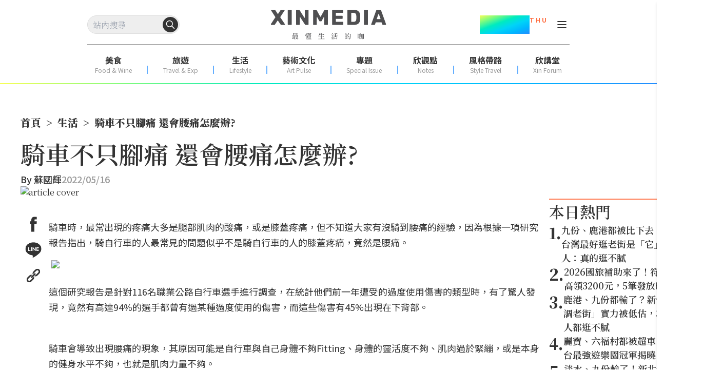

--- FILE ---
content_type: text/html; charset=utf-8
request_url: https://www.xinmedia.com/article/203551
body_size: 18646
content:
<!DOCTYPE html><html lang="zh-Hant-TW" prefix="og: https://ogp.me/ns#"><head><meta charSet="utf-8"/><meta name="viewport" content="width=device-width, initial-scale=1"/><link rel="preload" as="image" href="/XinMedia_Logo_252x64.svg"/><link rel="preload" as="image" href="/x-mark-square.svg"/><link rel="stylesheet" href="/_next/static/css/ebef516a99679707.css" data-precedence="next"/><link rel="stylesheet" href="/_next/static/css/f3c0183192b34d0f.css" data-precedence="next"/><link rel="preload" as="script" fetchPriority="low" href="/_next/static/chunks/webpack-5eed92c4afe5f816.js"/><script src="/_next/static/chunks/fd9d1056-aa75fa52f7d07972.js" async=""></script><script src="/_next/static/chunks/2117-b2d08f22641a7186.js" async=""></script><script src="/_next/static/chunks/main-app-31c7029f623b0a9f.js" async=""></script><script src="/_next/static/chunks/9580-9ec744056a237562.js" async=""></script><script src="/_next/static/chunks/3856-255d242a50110612.js" async=""></script><script src="/_next/static/chunks/8505-f1e236addfe2c312.js" async=""></script><script src="/_next/static/chunks/874-eb2edb9531e8e4c1.js" async=""></script><script src="/_next/static/chunks/1695-0b4283417098d942.js" async=""></script><script src="/_next/static/chunks/app/article/%5B...slug%5D/page-9ee16d3e23afe5c4.js" async=""></script><script src="/_next/static/chunks/app/error-7feca847e0119ffc.js" async=""></script><script src="/_next/static/chunks/app/not-found-aa078f2b8c408744.js" async=""></script><script async="" src="https://securepubads.g.doubleclick.net/tag/js/gpt.js"></script><meta property="fb:app_id" content="317546828356999"/><link rel="preconnect" href="https://fonts.googleapis.com"/><title>騎車不只腳痛 還會腰痛怎麼辦? - XINMEDIA欣傳媒｜最懂生活的咖</title><meta name="robots" content="max-image-preview:large"/><meta name="item_id" content="203551"/><meta name="image" content="https://icrvb3jy.xinmedia.com/solomo/article/1/6/5/16524315282486581970.jpg"/><link rel="canonical" href="https://www.xinmedia.com/article/203551"/><meta property="og:title" content="騎車不只腳痛 還會腰痛怎麼辦? - XINMEDIA欣傳媒｜最懂生活的咖"/><meta property="og:url" content="https://www.xinmedia.com/article/203551"/><meta property="og:site_name" content="XINMEDIA欣傳媒"/><meta property="og:image" content="https://icrvb3jy.xinmedia.com/solomo/article/1/6/5/16524315282486581970.jpg"/><meta property="og:type" content="article"/><meta property="article:published_time" content="2022-05-16T09:00:00+08:00"/><meta property="article:modified_time" content="2022-05-16T09:00:00+08:00"/><meta property="article:section" content="生活"/><meta name="twitter:card" content="summary_large_image"/><meta name="twitter:title" content="騎車不只腳痛 還會腰痛怎麼辦? - XINMEDIA欣傳媒｜最懂生活的咖"/><meta name="twitter:image" content="https://icrvb3jy.xinmedia.com/solomo/article/1/6/5/16524315282486581970.jpg"/><link rel="icon" href="/favicon_48x48.svg"/><script type="application/ld+json">{
	"@context": "https://schema.org",
	"@type": "NewsMediaOrganization",
	"@id": "https://www.xinmedia.com/#organization",
	"name": "XINMEDIA 欣傳媒",
	"alternateName": [
		"XINMEDIA 欣傳媒｜最懂生活的咖",
		"XINMEDIA CO., LTD."
	],
	"legalName": "欣傳媒股份有限公司",
	"url": "https://www.xinmedia.com/",
	"logo": {
		"@type": "ImageObject",
		"url": "https://icrvb3jy.xinmedia.com/solomo/logo/logo_gray_02.png"
	},
	"foundingDate": "2004-09-16",
	"taxID": "27362223",
	"address": {
		"@type": "PostalAddress",
		"streetAddress": "石潭路151號3樓",
		"addressLocality": "內湖區",
		"addressRegion": "臺北市",
		"postalCode": "114502",
		"addressCountry": "TW"
	},
	"contactPoint": [
		{
			"@type": "ContactPoint",
			"telephone": "+886-2-87939000",
			"contactType": "customer service"
		},
		{
			"@type": "ContactPoint",
			"contactType": "customer service",
			"url": "https://www.xinmedia.com/mediakit/2#contact"
		}
	],
	"sameAs": [
		"https://www.youtube.com/@XinMedia",
		"https://www.instagram.com/xinmedia",
		"https://www.facebook.com/xinmedia.inc",
		"https://lin.ee/vEBfxZ6"
	]
}</script><link href="https://fonts.googleapis.com/css2?family=Noto+Sans+TC:wght@100..900&amp;family=Noto+Serif+TC:wght@200..900&amp;display=swap" rel="stylesheet"/><script src="/_next/static/chunks/polyfills-42372ed130431b0a.js" noModule=""></script></head><body class="font-serif"><noscript><iframe src="https://www.googletagmanager.com/ns.html?id=GTM-MJ2ZQ54" height="0" width="0" style="display:none;visibility:hidden"></iframe></noscript><header id="main-header" class="sticky top-0 z-20 h-fit w-screen bg-white pt-[30px] max-lg:h-[60px] max-lg:pt-[17px]"><div class="max-lg:ml-3 max-lg:mr-4 lg:px-[170px]"><div class="relative flex w-full items-center justify-between"><div class="search-wrapper relative h-[36px] max-lg:order-2 max-lg:h-[30px]"><div class="flex items-center gap-x-4 max-lg:order-2 lg:hidden"><button type="button" class="absolute top-1/2 block translate-y-[-50%] cursor-pointer rounded-full max-lg:hidden" style="right:3px"><svg width="30" height="30" viewBox="0 0 30 30" fill="none" xmlns="http://www.w3.org/2000/svg"><circle cx="15" cy="15" r="15" fill="#333333"></circle><path fill-rule="evenodd" clip-rule="evenodd" d="M13.3324 8.25C10.5249 8.25 8.24902 10.5259 8.24902 13.3333C8.24902 16.1408 10.5249 18.4167 13.3324 18.4167C16.1398 18.4167 18.4157 16.1408 18.4157 13.3333C18.4157 10.5259 16.1398 8.25 13.3324 8.25ZM6.74902 13.3333C6.74902 9.69746 9.69648 6.75 13.3324 6.75C16.9682 6.75 19.9157 9.69746 19.9157 13.3333C19.9157 16.9692 16.9682 19.9167 13.3324 19.9167C9.69648 19.9167 6.74902 16.9692 6.74902 13.3333Z" fill="#333333"></path><path fill-rule="evenodd" clip-rule="evenodd" d="M16.9687 16.9698C17.2616 16.6769 17.7365 16.6769 18.0294 16.9698L23.0294 21.9698C23.3223 22.2627 23.3223 22.7376 23.0294 23.0305C22.7365 23.3233 22.2616 23.3233 21.9687 23.0305L16.9687 18.0304C16.6758 17.7376 16.6758 17.2627 16.9687 16.9698Z" fill="#333333"></path></svg></button><button type="button" class="block cursor-pointer place-items-center lg:hidden" aria-label="Search Articles" lang="en"><svg width="24" height="24" viewBox="0 0 24 24" fill="none" xmlns="http://www.w3.org/2000/svg"><path d="M11 19C15.4183 19 19 15.4183 19 11C19 6.58172 15.4183 3 11 3C6.58172 3 3 6.58172 3 11C3 15.4183 6.58172 19 11 19Z" stroke="#333333" stroke-width="2" stroke-linecap="round" stroke-linejoin="round"></path><path d="M21.0004 20.9999L16.6504 16.6499" stroke="#333333" stroke-width="2" stroke-linecap="round" stroke-linejoin="round"></path></svg></button></div><div class="relative max-lg:hidden"><input class="h-[36px] w-full max-w-[180px] rounded-[40px] border border-[#dddddd] bg-light_gray p-2" autoComplete="off" placeholder="站內搜尋" value=""/><button type="button" class="absolute top-1/2 block translate-y-[-50%] cursor-pointer rounded-full max-lg:hidden" style="right:3px"><svg width="30" height="30" viewBox="0 0 30 30" fill="none" xmlns="http://www.w3.org/2000/svg"><circle cx="15" cy="15" r="15" fill="#333333"></circle><path fill-rule="evenodd" clip-rule="evenodd" d="M13.3324 8.25C10.5249 8.25 8.24902 10.5259 8.24902 13.3333C8.24902 16.1408 10.5249 18.4167 13.3324 18.4167C16.1398 18.4167 18.4157 16.1408 18.4157 13.3333C18.4157 10.5259 16.1398 8.25 13.3324 8.25ZM6.74902 13.3333C6.74902 9.69746 9.69648 6.75 13.3324 6.75C16.9682 6.75 19.9157 9.69746 19.9157 13.3333C19.9157 16.9692 16.9682 19.9167 13.3324 19.9167C9.69648 19.9167 6.74902 16.9692 6.74902 13.3333Z" fill="#ffffff"></path><path fill-rule="evenodd" clip-rule="evenodd" d="M16.9687 16.9698C17.2616 16.6769 17.7365 16.6769 18.0294 16.9698L23.0294 21.9698C23.3223 22.2627 23.3223 22.7376 23.0294 23.0305C22.7365 23.3233 22.2616 23.3233 21.9687 23.0305L16.9687 18.0304C16.6758 17.7376 16.6758 17.2627 16.9687 16.9698Z" fill="#ffffff"></path></svg></button><button type="button" class="block cursor-pointer place-items-center lg:hidden" aria-label="Search Articles" lang="en"><svg width="24" height="24" viewBox="0 0 24 24" fill="none" xmlns="http://www.w3.org/2000/svg"><path d="M11 19C15.4183 19 19 15.4183 19 11C19 6.58172 15.4183 3 11 3C6.58172 3 3 6.58172 3 11C3 15.4183 6.58172 19 11 19Z" stroke="#ffffff" stroke-width="2" stroke-linecap="round" stroke-linejoin="round"></path><path d="M21.0004 20.9999L16.6504 16.6499" stroke="#ffffff" stroke-width="2" stroke-linecap="round" stroke-linejoin="round"></path></svg></button></div></div><a class="absolute left-1/2 translate-x-[-50%]" href="/"><img src="/XinMedia_Logo_252x64.svg" alt="logo" width="252" height="64" class="mx-auto w-[225px] max-lg:w-[150px]"/></a><aside class="flex items-center gap-x-2 lg:gap-x-3"><div class="mr-3 flex items-start text-center font-sans font-bold text-dark_gray max-lg:hidden"><p class="text-4xl leading-9" style="background-image:linear-gradient(to bottom right, #F7FF57 , #7AFB80 20% ,#00EBBF 40% ,#00D4F7 60%, #00B5FF 80%, #248DFF);background-clip:text;color:transparent">01.23</p><p class="text-xs text-[#FF6D40]">F R I</p></div><div class="relative grid h-6 w-6 cursor-pointer px-0 py-1 text-dark_gray max-lg:order-1 max-lg:mr-auto lg:mt-1.5"><div class="w-[18px] border absolute left-1/2 top-[5px] translate-x-[-50%] rounded-sm border-dark_gray bg-dark_gray duration-300 ease-in"></div><div class="w-[18px] border absolute left-1/2 top-[11px] translate-x-[-50%] rounded-sm border-dark_gray bg-dark_gray duration-300 ease-in"></div><div class="w-[18px] border absolute left-1/2 top-[17px] translate-x-[-50%] rounded-sm border-dark_gray bg-dark_gray duration-300 ease-in"></div></div></aside></div><div class="my-5 flex h-[1px] w-full justify-center bg-xin_gray text-center max-lg:hidden"></div><nav class="mx-auto my-0 flex w-full justify-between pb-3 max-lg:hidden"><ul class="flex justify-around w-full leading-[20px] text-dark_gray font-sans"><li><a target="" href="/food"><p class="text-center text-base font-bold">美食</p><p class="text-center text-xs text-xin_gray">Food &amp; Wine</p></a></li><div class="mx-0 mb-[3px] mt-auto flex h-[16px] w-[2px] bg-line_blue bg-opacity-70"></div><li><a target="" href="/travel"><p class="text-center text-base font-bold">旅遊</p><p class="text-center text-xs text-xin_gray">Travel &amp; Exp</p></a></li><div class="mx-0 mb-[3px] mt-auto flex h-[16px] w-[2px] bg-line_blue bg-opacity-70"></div><li><a target="" href="/lifestyle"><p class="text-center text-base font-bold">生活</p><p class="text-center text-xs text-xin_gray">Lifestyle</p></a></li><div class="mx-0 mb-[3px] mt-auto flex h-[16px] w-[2px] bg-line_blue bg-opacity-70"></div><li><a target="" href="/artpulse"><p class="text-center text-base font-bold">藝術文化</p><p class="text-center text-xs text-xin_gray">Art Pulse</p></a></li><div class="mx-0 mb-[3px] mt-auto flex h-[16px] w-[2px] bg-line_blue bg-opacity-70"></div><li><a target="" href="/Special_Issue"><p class="text-center text-base font-bold">專題</p><p class="text-center text-xs text-xin_gray">Special Issue</p></a></li><div class="mx-0 mb-[3px] mt-auto flex h-[16px] w-[2px] bg-line_blue bg-opacity-70"></div><li><a target="" href="/notes"><p class="text-center text-base font-bold">欣觀點</p><p class="text-center text-xs text-xin_gray">Notes</p></a></li><div class="mx-0 mb-[3px] mt-auto flex h-[16px] w-[2px] bg-line_blue bg-opacity-70"></div><li><a target="_blank" href="https://xinforum.xinmedia.com/pages/style-travel"><p class="text-center text-base font-bold">風格帶路</p><p class="text-center text-xs text-xin_gray">Style Travel</p></a></li><div class="mx-0 mb-[3px] mt-auto flex h-[16px] w-[2px] bg-line_blue bg-opacity-70"></div><li><a target="_blank" href="https://xinforum.xinmedia.com/"><p class="text-center text-base font-bold">欣講堂</p><p class="text-center text-xs text-xin_gray">Xin Forum</p></a></li></ul></nav></div><div class="h-[2px] w-full max-lg:mt-[11px]" style="background-image:linear-gradient(to right, #F7FF57 , #7AFB80 20% ,#00EBBF 40% ,#00D4F7 60%, #00B5FF 80%, #248DFF)"></div></header><div class="top-0 w-full opacity-0 transition-all duration-500 ease-in lg:hidden"><div class="h-[60px] w-full bg-white text-black drop-shadow-sm max-lg:pl-[18px] max-lg:pr-[15px] fixed -translate-y-20"><input type="text" placeholder="輸入關鍵字搜尋" autoComplete="off" class="h-full w-full bg-white text-center focus:outline-none max-lg:text-left" value=""/><div class="absolute right-8 top-1/2 z-10 h-fit -translate-y-1/2 cursor-pointer max-lg:right-10"><button class="rounded-lg border border-solid border-black p-1">搜尋</button></div><div class="absolute right-6 top-1/2 z-10 h-fit -translate-y-1/2 cursor-pointer max-lg:right-4"><div style="cursor:initial" class=""><svg xmlns="http://www.w3.org/2000/svg" viewBox="0 0 384 512" width="20" height="20"><path fill="#000" d="M342.6 150.6c12.5-12.5 12.5-32.8 0-45.3s-32.8-12.5-45.3 0L192 210.7 86.6 105.4c-12.5-12.5-32.8-12.5-45.3 0s-12.5 32.8 0 45.3L146.7 256 41.4 361.4c-12.5 12.5-12.5 32.8 0 45.3s32.8 12.5 45.3 0L192 301.3 297.4 406.6c12.5 12.5 32.8 12.5 45.3 0s12.5-32.8 0-45.3L237.3 256 342.6 150.6z"></path></svg></div></div></div></div><!--$!--><template data-dgst="BAILOUT_TO_CLIENT_SIDE_RENDERING"></template><!--/$--><main><!--$--><!--$?--><template id="B:0"></template><div class="mb-[20px] mt-[5px] min-h-[100vh] md:mx-auto md:mb-[50px] md:mt-[10px] md:px-0 xl:max-w-[1200px]"><div class="mb-4 h-20 w-full animate-pulse bg-gray-300 md:h-24"></div><div class="mb-4 flex space-x-2"><div class="h-4 w-16 animate-pulse bg-gray-300"></div><div class="h-4 w-4 animate-pulse bg-gray-300"></div><div class="h-4 w-24 animate-pulse bg-gray-300"></div><div class="h-4 w-4 animate-pulse bg-gray-300"></div><div class="h-4 w-32 animate-pulse bg-gray-300"></div></div><div class="mb-6 h-8 w-3/4 animate-pulse bg-gray-300"></div><div class="mb-8 flex space-x-4"><div class="h-4 w-24 animate-pulse bg-gray-300"></div><div class="h-4 w-32 animate-pulse bg-gray-300"></div></div><div class="mb-8 h-96 w-full animate-pulse bg-gray-300"></div><div class="space-y-4"><div class="h-6 w-full animate-pulse bg-gray-300"></div><div class="h-6 w-full animate-pulse bg-gray-300"></div><div class="h-6 w-5/6 animate-pulse bg-gray-300"></div><div class="h-6 w-full animate-pulse bg-gray-300"></div><div class="h-6 w-full animate-pulse bg-gray-300"></div><div class="h-6 w-4/5 animate-pulse bg-gray-300"></div></div><div class="my-8 h-32 w-full animate-pulse bg-gray-300"></div><div class="mb-8"><div class="mb-4 h-8 w-48 animate-pulse bg-gray-300"></div><div class="grid grid-cols-1 gap-4 sm:grid-cols-2 lg:grid-cols-3"><div class="h-60 w-full animate-pulse bg-gray-300"></div><div class="h-60 w-full animate-pulse bg-gray-300"></div><div class="h-60 w-full animate-pulse bg-gray-300"></div></div></div><div class="fixed bottom-0 left-0 z-10 h-16 w-full animate-pulse bg-gray-300 lg:hidden"></div></div><div class="h-48 w-full animate-pulse bg-gray-300 lg:hidden"></div><!--/$--><!--/$--></main><div class="fixed bottom-0 z-10 mx-auto my-0 flex w-full justify-center lg:hidden"><div class="flex flex-col items-end"><img src="/x-mark-square.svg" alt="close_button" class="z-20 cursor-pointer"/><div class="flex items-center justify-center bg-gray-100" style="min-width:320px;min-height:100px"><div class=""><div class="adBlock mx-auto my-8 flex justify-center overflow-hidden lg:my-6 mb-8 mt-0" style="width:300px;min-height:50px"><div class="hidden"><div id="div-gpt-ad-1703564732640-0"></div></div><div style="animation:skeleton-loading 3s  infinite alternate;width:300px;height:100px"></div></div></div></div></div></div><div class="min-h-[240px] lg:min-h-[362px]"><footer class="mx-auto my-0 flex w-full justify-center gap-4 pb-[100px] pt-[10px] lg:px-[200px]"><div class="lg:mr-[10%] "><a class="flex justify-center" href="/"><img src="/XinMedia_Logo_252x64.svg" alt="logo" class="mb-5 w-[150px] lg:mb-0 lg:w-[225px]" loading="lazy" style="aspect-ratio:252 / 64"/></a><div class="mt-[48px] flex justify-center"><div class="flex flex-col items-center"><h3 class="font-sans text-lg font-normal leading-[1.5]">訂閱電子報</h3><div class="mt-[16px] flex items-end border-b border-xin_gray flex-col border-none px-0 pb-0"><div class="w-[240px]"><input id="edm-email-Footer" placeholder="請輸入您的 Email" class="w-full border-b border-xin_gray font-sans text-base font-normal text-xin_gray outline-none mb-[16px] rounded-md border-none bg-[#eeeeee88] p-2" value=""/></div><button type="button" class="justify-center cursor-pointer disabled:cursor-not-allowed inline-flex gap-2 items-center transition-all duration-300 rounded-[10px] font-black border-2 text-white border-dark_gray bg-dark_gray ml-2 px-6 py-1 text-base w-full" disabled="">立即訂閱</button></div><div id="cf-turnstile" class="mt-2" lang="zh-tw"></div><div class="mt-[8px] font-sans text-sm font-normal leading-[1.5] mb-[26px]"> </div></div></div><div class="flex flex-col justify-center px-2 font-sans font-normal lg:min-w-[252px]"><p class="text-center text-xs lg:text-left">版權所有，未經許可，不許轉載</p><p class="text-center text-xs lg:text-left">© 欣傳媒股份有限公司 XinMedia Co., Ltd.</p><p class="text-center text-xs lg:text-left">台灣台北市 114 內湖區石潭路 151 號</p><p class="text-center text-xs lg:text-left">All Rights Reserved.</p></div></div><div class="hidden lg:col-span-2 lg:inline-flex"><div class="font-sans bg-transparent flex flex-col w-40 max-w- mr-10 last:mr-0"><div class="relative flex text-[18px] font-semibold text-dark_gray border-b border-pale_blue mb-[10px] pb-[10px]">報導</div><ul><li class="text-dark_gray text-base mb-[10px]"><a target="" href="/food">美食</a></li><li class="text-dark_gray text-base mb-[10px]"><a target="" href="/travel">旅遊</a></li><li class="text-dark_gray text-base mb-[10px]"><a target="" href="/lifestyle">生活</a></li><li class="text-dark_gray text-base mb-[10px]"><a target="" href="/artpulse">藝術文化</a></li><li class="text-dark_gray text-base mb-[10px]"><a target="" href="/Special_Issue">專題</a></li><li class="text-dark_gray text-base mb-[10px]"><a target="" href="/video/1">影音</a></li></ul></div><div class="font-sans bg-transparent flex flex-col w-40 max-w- mr-10 last:mr-0"><div class="relative flex text-[18px] font-semibold text-dark_gray border-b border-pale_blue mb-[10px] pb-[10px]">相關網站</div><ul><li class="text-dark_gray text-base mb-[10px]"><a target="_blank" href="https://xinforum.xinmedia.com/">欣講堂</a></li><li class="text-dark_gray text-base mb-[10px]"><a target="_blank" href="https://www.liontravel.com/category/zh-tw/index">雄獅旅遊</a></li></ul></div><div class="font-sans bg-transparent flex flex-col w-40 max-w- mr-10 last:mr-0"><div class="relative flex text-[18px] font-semibold text-dark_gray border-b border-pale_blue mb-[10px] pb-[10px]">關於 </div><ul><li class="text-dark_gray text-base mb-[10px]"><a target="" href="/mediakit/1">廣告合作</a></li><li class="text-dark_gray text-base mb-[10px]"><a target="" href="/mediakit/2#contact">聯繫我們</a></li><li class="text-dark_gray text-base mb-[10px]"><a target="" href="/privacy">隱私權政策</a></li></ul></div></div></footer></div><script src="/_next/static/chunks/webpack-5eed92c4afe5f816.js" async=""></script><div hidden id="S:0"><template id="P:1"></template></div><script>(self.__next_f=self.__next_f||[]).push([0]);self.__next_f.push([2,null])</script><script>self.__next_f.push([1,"1:HL[\"/_next/static/css/ebef516a99679707.css\",\"style\"]\n2:HL[\"/_next/static/css/f3c0183192b34d0f.css\",\"style\"]\n"])</script><script>self.__next_f.push([1,"3:I[2846,[],\"\"]\n6:I[4707,[],\"\"]\n8:I[6423,[],\"\"]\nb:I[1060,[],\"\"]\n7:[\"slug\",\"203551\",\"c\"]\nc:[]\n"])</script><script>self.__next_f.push([1,"0:[\"$\",\"$L3\",null,{\"buildId\":\"geTDGXS31GVLn0hb8EDAB\",\"assetPrefix\":\"\",\"urlParts\":[\"\",\"article\",\"203551\"],\"initialTree\":[\"\",{\"children\":[\"article\",{\"children\":[[\"slug\",\"203551\",\"c\"],{\"children\":[\"__PAGE__\",{}]}]}]},\"$undefined\",\"$undefined\",true],\"initialSeedData\":[\"\",{\"children\":[\"article\",{\"children\":[[\"slug\",\"203551\",\"c\"],{\"children\":[\"__PAGE__\",{},[[\"$L4\",\"$L5\",[[\"$\",\"link\",\"0\",{\"rel\":\"stylesheet\",\"href\":\"/_next/static/css/f3c0183192b34d0f.css\",\"precedence\":\"next\",\"crossOrigin\":\"$undefined\"}]]],null],null]},[null,[\"$\",\"$L6\",null,{\"parallelRouterKey\":\"children\",\"segmentPath\":[\"children\",\"article\",\"children\",\"$7\",\"children\"],\"error\":\"$undefined\",\"errorStyles\":\"$undefined\",\"errorScripts\":\"$undefined\",\"template\":[\"$\",\"$L8\",null,{}],\"templateStyles\":\"$undefined\",\"templateScripts\":\"$undefined\",\"notFound\":\"$undefined\",\"notFoundStyles\":\"$undefined\"}]],null]},[null,[\"$\",\"$L6\",null,{\"parallelRouterKey\":\"children\",\"segmentPath\":[\"children\",\"article\",\"children\"],\"error\":\"$undefined\",\"errorStyles\":\"$undefined\",\"errorScripts\":\"$undefined\",\"template\":[\"$\",\"$L8\",null,{}],\"templateStyles\":\"$undefined\",\"templateScripts\":\"$undefined\",\"notFound\":\"$undefined\",\"notFoundStyles\":\"$undefined\"}]],[[[\"$\",\"div\",null,{\"className\":\"mb-[20px] mt-[5px] min-h-[100vh] md:mx-auto md:mb-[50px] md:mt-[10px] md:px-0 xl:max-w-[1200px]\",\"children\":[[\"$\",\"div\",null,{\"className\":\"mb-4 h-20 w-full animate-pulse bg-gray-300 md:h-24\"}],[\"$\",\"div\",null,{\"className\":\"mb-4 flex space-x-2\",\"children\":[[\"$\",\"div\",null,{\"className\":\"h-4 w-16 animate-pulse bg-gray-300\"}],[\"$\",\"div\",null,{\"className\":\"h-4 w-4 animate-pulse bg-gray-300\"}],[\"$\",\"div\",null,{\"className\":\"h-4 w-24 animate-pulse bg-gray-300\"}],[\"$\",\"div\",null,{\"className\":\"h-4 w-4 animate-pulse bg-gray-300\"}],[\"$\",\"div\",null,{\"className\":\"h-4 w-32 animate-pulse bg-gray-300\"}]]}],[\"$\",\"div\",null,{\"className\":\"mb-6 h-8 w-3/4 animate-pulse bg-gray-300\"}],[\"$\",\"div\",null,{\"className\":\"mb-8 flex space-x-4\",\"children\":[[\"$\",\"div\",null,{\"className\":\"h-4 w-24 animate-pulse bg-gray-300\"}],[\"$\",\"div\",null,{\"className\":\"h-4 w-32 animate-pulse bg-gray-300\"}]]}],[\"$\",\"div\",null,{\"className\":\"mb-8 h-96 w-full animate-pulse bg-gray-300\"}],[\"$\",\"div\",null,{\"className\":\"space-y-4\",\"children\":[[\"$\",\"div\",null,{\"className\":\"h-6 w-full animate-pulse bg-gray-300\"}],[\"$\",\"div\",null,{\"className\":\"h-6 w-full animate-pulse bg-gray-300\"}],[\"$\",\"div\",null,{\"className\":\"h-6 w-5/6 animate-pulse bg-gray-300\"}],[\"$\",\"div\",null,{\"className\":\"h-6 w-full animate-pulse bg-gray-300\"}],[\"$\",\"div\",null,{\"className\":\"h-6 w-full animate-pulse bg-gray-300\"}],[\"$\",\"div\",null,{\"className\":\"h-6 w-4/5 animate-pulse bg-gray-300\"}]]}],[\"$\",\"div\",null,{\"className\":\"my-8 h-32 w-full animate-pulse bg-gray-300\"}],[\"$\",\"div\",null,{\"className\":\"mb-8\",\"children\":[[\"$\",\"div\",null,{\"className\":\"mb-4 h-8 w-48 animate-pulse bg-gray-300\"}],[\"$\",\"div\",null,{\"className\":\"grid grid-cols-1 gap-4 sm:grid-cols-2 lg:grid-cols-3\",\"children\":[[\"$\",\"div\",null,{\"className\":\"h-60 w-full animate-pulse bg-gray-300\"}],[\"$\",\"div\",null,{\"className\":\"h-60 w-full animate-pulse bg-gray-300\"}],[\"$\",\"div\",null,{\"className\":\"h-60 w-full animate-pulse bg-gray-300\"}]]}]]}],[\"$\",\"div\",null,{\"className\":\"fixed bottom-0 left-0 z-10 h-16 w-full animate-pulse bg-gray-300 lg:hidden\"}]]}],[\"$\",\"div\",null,{\"className\":\"h-48 w-full animate-pulse bg-gray-300 lg:hidden\"}]],[[\"$\",\"link\",\"0\",{\"rel\":\"stylesheet\",\"href\":\"/_next/static/css/f3c0183192b34d0f.css\",\"precedence\":\"next\",\"crossOrigin\":\"$undefined\"}]],[]]]},[[[[\"$\",\"link\",\"0\",{\"rel\":\"stylesheet\",\"href\":\"/_next/static/css/ebef516a99679707.css\",\"precedence\":\"next\",\"crossOrigin\":\"$undefined\"}]],\"$L9\"],null],[[\"$\",\"div\",null,{\"className\":\"flex h-[200px] w-full shrink-0 items-center justify-center\",\"children\":[\"$\",\"svg\",null,{\"width\":\"80\",\"height\":\"80\",\"aria-hidden\":\"true\",\"className\":\"animate-spin fill-white text-light_blue_gray\",\"viewBox\":\"0 0 100 100\",\"xmlns\":\"http://www.w3.org/2000/svg\",\"children\":[[\"$\",\"path\",null,{\"d\":\"M100 50.5908C100 78.2051 77.6142 100.591 50 100.591C22.3858 100.591 0 78.2051 0 50.5908C0 22.9766 22.3858 0.59082 50 0.59082C77.6142 0.59082 100 22.9766 100 50.5908ZM9.08144 50.5908C9.08144 73.1895 27.4013 91.5094 50 91.5094C72.5987 91.5094 90.9186 73.1895 90.9186 50.5908C90.9186 27.9921 72.5987 9.67226 50 9.67226C27.4013 9.67226 9.08144 27.9921 9.08144 50.5908Z\",\"fill\":\"currentColor\"}],[\"$\",\"path\",null,{\"d\":\"M93.9676 39.0409C96.393 38.4038 97.8624 35.9116 97.0079 33.5539C95.2932 28.8227 92.871 24.3692 89.8167 20.348C85.8452 15.1192 80.8826 10.7238 75.2124 7.41289C69.5422 4.10194 63.2754 1.94025 56.7698 1.05124C51.7666 0.367541 46.6976 0.446843 41.7345 1.27873C39.2613 1.69328 37.813 4.19778 38.4501 6.62326C39.0873 9.04874 41.5694 10.4717 44.0505 10.1071C47.8511 9.54855 51.7191 9.52689 55.5402 10.0491C60.8642 10.7766 65.9928 12.5457 70.6331 15.2552C75.2735 17.9648 79.3347 21.5619 82.5849 25.841C84.9175 28.9121 86.7997 32.2913 88.1811 35.8758C89.083 38.2158 91.5421 39.6781 93.9676 39.0409Z\",\"fill\":\"currentFill\"}]]}]}],[],[]]],\"couldBeIntercepted\":false,\"initialHead\":[null,\"$La\"],\"globalErrorComponent\":\"$b\",\"missingSlots\":\"$Wc\"}]\n"])</script><script>self.__next_f.push([1,"e:I[4784,[\"9580\",\"static/chunks/9580-9ec744056a237562.js\",\"3856\",\"static/chunks/3856-255d242a50110612.js\",\"8505\",\"static/chunks/8505-f1e236addfe2c312.js\",\"874\",\"static/chunks/874-eb2edb9531e8e4c1.js\",\"1695\",\"static/chunks/1695-0b4283417098d942.js\",\"8226\",\"static/chunks/app/article/%5B...slug%5D/page-9ee16d3e23afe5c4.js\"],\"default\"]\nf:I[1588,[\"9580\",\"static/chunks/9580-9ec744056a237562.js\",\"3856\",\"static/chunks/3856-255d242a50110612.js\",\"8505\",\"static/chunks/8505-f1e236addfe2c312.js\",\"874\",\"static/chunks/874-eb2edb9531e8e4c1.js\",\"1695\",\"static/chunks/1695-0b4283417098d942.js\",\"8226\",\"static/chunks/app/article/%5B...slug%5D/page-9ee16d3e23afe5c4.js\"],\"default\"]\n10:I[4896,[\"9580\",\"static/chunks/9580-9ec744056a237562.js\",\"3856\",\"static/chunks/3856-255d242a50110612.js\",\"8505\",\"static/chunks/8505-f1e236addfe2c312.js\",\"874\",\"static/chunks/874-eb2edb9531e8e4c1.js\",\"1695\",\"static/chunks/1695-0b4283417098d942.js\",\"8226\",\"static/chunks/app/article/%5B...slug%5D/page-9ee16d3e23afe5c4.js\"],\"WebInfoProvider\"]\n11:I[8363,[\"9580\",\"static/chunks/9580-9ec744056a237562.js\",\"3856\",\"static/chunks/3856-255d242a50110612.js\",\"8505\",\"static/chunks/8505-f1e236addfe2c312.js\",\"874\",\"static/chunks/874-eb2edb9531e8e4c1.js\",\"1695\",\"static/chunks/1695-0b4283417098d942.js\",\"8226\",\"static/chunks/app/article/%5B...slug%5D/page-9ee16d3e23afe5c4.js\"],\"default\"]\n12:I[376,[\"7601\",\"static/chunks/app/error-7feca847e0119ffc.js\"],\"default\"]\n13:I[5292,[\"9580\",\"static/chunks/9580-9ec744056a237562.js\",\"9160\",\"static/chunks/app/not-found-aa078f2b8c408744.js\"],\"default\"]\nd:T464,{\n\t\"@context\": \"https://schema.org\",\n\t\"@type\": \"NewsMediaOrganization\",\n\t\"@id\": \"https://www.xinmedia.com/#organization\",\n\t\"name\": \"XINMEDIA 欣傳媒\",\n\t\"alternateName\": [\n\t\t\"XINMEDIA 欣傳媒｜最懂生活的咖\",\n\t\t\"XINMEDIA CO., LTD.\"\n\t],\n\t\"legalName\": \"欣傳媒股份有限公司\",\n\t\"url\": \"https://www.xinmedia.com/\",\n\t\"logo\": {\n\t\t\"@type\": \"ImageObject\",\n\t\t\"url\": \"https://icrvb3jy.xinmedia.com/solomo/logo/logo_gray_02.png\"\n\t},\n\t\"foundingDate\": \"2004-09-16\",\n\t\"taxID\": \"27362223\",\n\t"])</script><script>self.__next_f.push([1,"\"address\": {\n\t\t\"@type\": \"PostalAddress\",\n\t\t\"streetAddress\": \"石潭路151號3樓\",\n\t\t\"addressLocality\": \"內湖區\",\n\t\t\"addressRegion\": \"臺北市\",\n\t\t\"postalCode\": \"114502\",\n\t\t\"addressCountry\": \"TW\"\n\t},\n\t\"contactPoint\": [\n\t\t{\n\t\t\t\"@type\": \"ContactPoint\",\n\t\t\t\"telephone\": \"+886-2-87939000\",\n\t\t\t\"contactType\": \"customer service\"\n\t\t},\n\t\t{\n\t\t\t\"@type\": \"ContactPoint\",\n\t\t\t\"contactType\": \"customer service\",\n\t\t\t\"url\": \"https://www.xinmedia.com/mediakit/2#contact\"\n\t\t}\n\t],\n\t\"sameAs\": [\n\t\t\"https://www.youtube.com/@XinMedia\",\n\t\t\"https://www.instagram.com/xinmedia\",\n\t\t\"https://www.facebook.com/xinmedia.inc\",\n\t\t\"https://lin.ee/vEBfxZ6\"\n\t]\n}9:[\"$\",\"html\",null,{\"lang\":\"zh-Hant-TW\",\"prefix\":\"og: https://ogp.me/ns#\",\"children\":[[\"$\",\"head\",null,{\"children\":[[\"$\",\"script\",null,{\"type\":\"application/ld+json\",\"dangerouslySetInnerHTML\":{\"__html\":\"$d\"}}],[\"$\",\"$Le\",null,{}],[\"$\",\"$Lf\",null,{}],[\"$\",\"meta\",null,{\"property\":\"fb:app_id\",\"content\":\"317546828356999\"}],[\"$\",\"link\",null,{\"rel\":\"preconnect\",\"href\":\"https://fonts.googleapis.com\"}],[\"$\",\"link\",null,{\"href\":\"https://fonts.googleapis.com/css2?family=Noto+Sans+TC:wght@100..900\u0026family=Noto+Serif+TC:wght@200..900\u0026display=swap\",\"rel\":\"stylesheet\"}]]}],[\"$\",\"body\",null,{\"className\":\"font-serif\",\"children\":[[\"$\",\"noscript\",null,{\"children\":[\"$\",\"iframe\",null,{\"src\":\"https://www.googletagmanager.com/ns.html?id=GTM-MJ2ZQ54\",\"height\":\"0\",\"width\":\"0\",\"style\":{\"display\":\"none\",\"visibility\":\"hidden\"}}]}],[\"$\",\"$L10\",null,{\"children\":[\"$\",\"$L11\",null,{\"children\":[\"$\",\"$L6\",null,{\"parallelRouterKey\":\"children\",\"segmentPath\":[\"children\"],\"error\":\"$12\",\"errorStyles\":[],\"errorScripts\":[],\"template\":[\"$\",\"$L8\",null,{}],\"templateStyles\":\"$undefined\",\"templateScripts\":\"$undefined\",\"notFound\":[\"$\",\"$L13\",null,{}],\"notFoundStyles\":[]}]}]}]]}]]}]\n"])</script><script>self.__next_f.push([1,"a:[[\"$\",\"meta\",\"0\",{\"name\":\"viewport\",\"content\":\"width=device-width, initial-scale=1\"}],[\"$\",\"meta\",\"1\",{\"charSet\":\"utf-8\"}],[\"$\",\"title\",\"2\",{\"children\":\"騎車不只腳痛 還會腰痛怎麼辦? - XINMEDIA欣傳媒｜最懂生活的咖\"}],[\"$\",\"meta\",\"3\",{\"name\":\"robots\",\"content\":\"max-image-preview:large\"}],[\"$\",\"meta\",\"4\",{\"name\":\"item_id\",\"content\":\"203551\"}],[\"$\",\"meta\",\"5\",{\"name\":\"image\",\"content\":\"https://icrvb3jy.xinmedia.com/solomo/article/1/6/5/16524315282486581970.jpg\"}],[\"$\",\"link\",\"6\",{\"rel\":\"canonical\",\"href\":\"https://www.xinmedia.com/article/203551\"}],[\"$\",\"meta\",\"7\",{\"property\":\"og:title\",\"content\":\"騎車不只腳痛 還會腰痛怎麼辦? - XINMEDIA欣傳媒｜最懂生活的咖\"}],[\"$\",\"meta\",\"8\",{\"property\":\"og:url\",\"content\":\"https://www.xinmedia.com/article/203551\"}],[\"$\",\"meta\",\"9\",{\"property\":\"og:site_name\",\"content\":\"XINMEDIA欣傳媒\"}],[\"$\",\"meta\",\"10\",{\"property\":\"og:image\",\"content\":\"https://icrvb3jy.xinmedia.com/solomo/article/1/6/5/16524315282486581970.jpg\"}],[\"$\",\"meta\",\"11\",{\"property\":\"og:type\",\"content\":\"article\"}],[\"$\",\"meta\",\"12\",{\"property\":\"article:published_time\",\"content\":\"2022-05-16T09:00:00+08:00\"}],[\"$\",\"meta\",\"13\",{\"property\":\"article:modified_time\",\"content\":\"2022-05-16T09:00:00+08:00\"}],[\"$\",\"meta\",\"14\",{\"property\":\"article:section\",\"content\":\"生活\"}],[\"$\",\"meta\",\"15\",{\"name\":\"twitter:card\",\"content\":\"summary_large_image\"}],[\"$\",\"meta\",\"16\",{\"name\":\"twitter:title\",\"content\":\"騎車不只腳痛 還會腰痛怎麼辦? - XINMEDIA欣傳媒｜最懂生活的咖\"}],[\"$\",\"meta\",\"17\",{\"name\":\"twitter:image\",\"content\":\"https://icrvb3jy.xinmedia.com/solomo/article/1/6/5/16524315282486581970.jpg\"}],[\"$\",\"link\",\"18\",{\"rel\":\"icon\",\"href\":\"/favicon_48x48.svg\"}]]\n4:null\n"])</script><script>self.__next_f.push([1,"14:\"$Sreact.suspense\"\n15:I[1523,[\"9580\",\"static/chunks/9580-9ec744056a237562.js\",\"3856\",\"static/chunks/3856-255d242a50110612.js\",\"8505\",\"static/chunks/8505-f1e236addfe2c312.js\",\"874\",\"static/chunks/874-eb2edb9531e8e4c1.js\",\"1695\",\"static/chunks/1695-0b4283417098d942.js\",\"8226\",\"static/chunks/app/article/%5B...slug%5D/page-9ee16d3e23afe5c4.js\"],\"BailoutToCSR\"]\n16:I[6661,[\"9580\",\"static/chunks/9580-9ec744056a237562.js\",\"3856\",\"static/chunks/3856-255d242a50110612.js\",\"8505\",\"static/chunks/8505-f1e236addfe2c312.js\",\"874\",\"static/chunks/874-eb2edb9531e8e4c1.js\",\"1695\",\"static/chunks/1695-0b4283417098d942.js\",\"8226\",\"static/chunks/app/article/%5B...slug%5D/page-9ee16d3e23afe5c4.js\"],\"default\"]\n17:I[1807,[\"9580\",\"static/chunks/9580-9ec744056a237562.js\",\"3856\",\"static/chunks/3856-255d242a50110612.js\",\"8505\",\"static/chunks/8505-f1e236addfe2c312.js\",\"874\",\"static/chunks/874-eb2edb9531e8e4c1.js\",\"1695\",\"static/chunks/1695-0b4283417098d942.js\",\"8226\",\"static/chunks/app/article/%5B...slug%5D/page-9ee16d3e23afe5c4.js\"],\"default\"]\n19:I[5842,[\"9580\",\"static/chunks/9580-9ec744056a237562.js\",\"3856\",\"static/chunks/3856-255d242a50110612.js\",\"8505\",\"static/chunks/8505-f1e236addfe2c312.js\",\"874\",\"static/chunks/874-eb2edb9531e8e4c1.js\",\"1695\",\"static/chunks/1695-0b4283417098d942.js\",\"8226\",\"static/chunks/app/article/%5B...slug%5D/page-9ee16d3e23afe5c4.js\"],\"default\"]\n1a:I[4149,[\"9580\",\"static/chunks/9580-9ec744056a237562.js\",\"3856\",\"static/chunks/3856-255d242a50110612.js\",\"8505\",\"static/chunks/8505-f1e236addfe2c312.js\",\"874\",\"static/chunks/874-eb2edb9531e8e4c1.js\",\"1695\",\"static/chunks/1695-0b4283417098d942.js\",\"8226\",\"static/chunks/app/article/%5B...slug%5D/page-9ee16d3e23afe5c4.js\"],\"default\"]\n"])</script><script>self.__next_f.push([1,"5:[\"$\",\"div\",null,{\"className\":\"min-h-screen\",\"children\":[[\"$\",\"div\",null,{\"className\":\"mx-auto my-[20px] px-4 md:my-[50px] md:px-0 xl:max-w-[1200px]\",\"children\":[[\"$\",\"script\",null,{\"type\":\"application/ld+json\",\"dangerouslySetInnerHTML\":{\"__html\":\"{\\n\\t\\\"@context\\\": \\\"https://schema.org\\\",\\n\\t\\\"@type\\\": \\\"NewsArticle\\\",\\n\\t\\\"image\\\": [\\n\\t\\t\\\"https://icrvb3jy.xinmedia.com/solomo/article/1/6/5/16524315282486581970.jpg\\\"\\n\\t],\\n\\t\\\"name\\\": \\\"騎車不只腳痛 還會腰痛怎麼辦?\\\",\\n\\t\\\"headline\\\": \\\"騎車不只腳痛 還會腰痛怎麼辦?\\\",\\n\\t\\\"url\\\": \\\"https://www.xinmedia.com/article/203551\\\",\\n\\t\\\"description\\\": \\\"\\\",\\n\\t\\\"datePublished\\\": \\\"2022-05-16T09:00:00+08:00\\\",\\n\\t\\\"dateModified\\\": \\\"2022-05-16T09:00:00+08:00\\\",\\n\\t\\\"keywords\\\": [\\n\\t\\t\\\"Fitting\\\"\\n\\t],\\n\\t\\\"publisher\\\": {\\n\\t\\t\\\"@id\\\": \\\"https://www.xinmedia.com/#organization\\\"\\n\\t},\\n\\t\\\"author\\\": [\\n\\t\\t{\\n\\t\\t\\t\\\"@type\\\": \\\"Person\\\",\\n\\t\\t\\t\\\"name\\\": \\\"蘇國輝\\\"\\n\\t\\t}\\n\\t],\\n\\t\\\"mainEntityOfPage\\\": \\\"https://www.xinmedia.com/article/203551\\\"\\n}\"}}],[\"$\",\"script\",null,{\"type\":\"application/ld+json\",\"dangerouslySetInnerHTML\":{\"__html\":\"{\\n\\t\\\"@context\\\": \\\"https://schema.org\\\",\\n\\t\\\"@type\\\": \\\"BreadcrumbList\\\",\\n\\t\\\"itemListElement\\\": [\\n\\t\\t{\\n\\t\\t\\t\\\"@type\\\": \\\"ListItem\\\",\\n\\t\\t\\t\\\"position\\\": 1,\\n\\t\\t\\t\\\"name\\\": \\\"首頁\\\",\\n\\t\\t\\t\\\"item\\\": \\\"https://www.xinmedia.com/\\\"\\n\\t\\t},\\n\\t\\t{\\n\\t\\t\\t\\\"@type\\\": \\\"ListItem\\\",\\n\\t\\t\\t\\\"position\\\": 2,\\n\\t\\t\\t\\\"name\\\": \\\"生活\\\",\\n\\t\\t\\t\\\"item\\\": \\\"https://www.xinmedia.com/lifestyle\\\"\\n\\t\\t},\\n\\t\\t{\\n\\t\\t\\t\\\"@type\\\": \\\"ListItem\\\",\\n\\t\\t\\t\\\"position\\\": 3,\\n\\t\\t\\t\\\"name\\\": \\\"騎車不只腳痛 還會腰痛怎麼辦?\\\",\\n\\t\\t\\t\\\"item\\\": \\\"https://www.xinmedia.com/article/203551\\\"\\n\\t\\t}\\n\\t]\\n}\"}}],[\"$\",\"$14\",null,{\"fallback\":null,\"children\":[\"$\",\"$L15\",null,{\"reason\":\"next/dynamic\",\"children\":[\"$\",\"$L16\",null,{\"event\":\"view_article\",\"eventParam\":\"article\",\"columnParam\":{\"author\":\"蘇國輝\",\"category\":\"生活\",\"date_modified\":\"2022-05-16T09:00:00\",\"tag\":[\"Fitting\"],\"title\":\"騎車不只腳痛 還會腰痛怎麼辦?\",\"id\":\"203551\"}}]}]}],[\"$\",\"$L17\",null,{\"routes\":[{\"title\":\"首頁\",\"href\":\"/\"},{\"title\":\"生活\",\"href\":\"/lifestyle\"},{\"title\":\"騎車不只腳痛 還會腰痛怎麼辦?\",\"href\":\"https://www.xinmedia.com/article/203551\"}]}],\"$L18\",[\"$\",\"$L19\",null,{}]]}],[\"$\",\"$L1a\",null,{\"className\":\"lg:hidden\",\"bgImage\":\"bg-5\",\"iconSize\":\"md\"}]]}]\n"])</script><div hidden id="S:1"><div class="min-h-screen"><div class="mx-auto my-[20px] px-4 md:my-[50px] md:px-0 xl:max-w-[1200px]"><script type="application/ld+json">{
	"@context": "https://schema.org",
	"@type": "NewsArticle",
	"image": [
		"https://icrvb3jy.xinmedia.com/solomo/article/1/6/5/16524315282486581970.jpg"
	],
	"name": "騎車不只腳痛 還會腰痛怎麼辦?",
	"headline": "騎車不只腳痛 還會腰痛怎麼辦?",
	"url": "https://www.xinmedia.com/article/203551",
	"description": "",
	"datePublished": "2022-05-16T09:00:00+08:00",
	"dateModified": "2022-05-16T09:00:00+08:00",
	"keywords": [
		"Fitting"
	],
	"publisher": {
		"@id": "https://www.xinmedia.com/#organization"
	},
	"author": [
		{
			"@type": "Person",
			"name": "蘇國輝"
		}
	],
	"mainEntityOfPage": "https://www.xinmedia.com/article/203551"
}</script><script type="application/ld+json">{
	"@context": "https://schema.org",
	"@type": "BreadcrumbList",
	"itemListElement": [
		{
			"@type": "ListItem",
			"position": 1,
			"name": "首頁",
			"item": "https://www.xinmedia.com/"
		},
		{
			"@type": "ListItem",
			"position": 2,
			"name": "生活",
			"item": "https://www.xinmedia.com/lifestyle"
		},
		{
			"@type": "ListItem",
			"position": 3,
			"name": "騎車不只腳痛 還會腰痛怎麼辦?",
			"item": "https://www.xinmedia.com/article/203551"
		}
	]
}</script><!--$!--><template data-dgst="BAILOUT_TO_CLIENT_SIDE_RENDERING"></template><!--/$--><ol class="flex items-center font-serif text-xs font-black lg:text-xl"><li class="flex items-center"><a class="" href="/">首頁</a><span class="p-2">&gt;</span></li><li class="flex items-center"><a class="" href="/lifestyle">生活</a><span class="p-2">&gt;</span></li><li class="flex items-center"><a class="" href="https://www.xinmedia.com/article/203551">騎車不只腳痛 還會腰痛怎麼辦?</a></li></ol><template id="P:2"></template><div class="fixed bottom-0 left-0 z-10 mx-auto my-0 flex w-full justify-center max-lg:hidden"><div class="flex flex-col items-end"><div style="cursor:pointer" class="flex h-[24px] w-[24px] cursor-pointer items-center justify-center border border-[#cccccc]"><svg xmlns="http://www.w3.org/2000/svg" viewBox="0 0 384 512" width="18" height="18"><path fill="#ccc" d="M342.6 150.6c12.5-12.5 12.5-32.8 0-45.3s-32.8-12.5-45.3 0L192 210.7 86.6 105.4c-12.5-12.5-32.8-12.5-45.3 0s-12.5 32.8 0 45.3L146.7 256 41.4 361.4c-12.5 12.5-12.5 32.8 0 45.3s32.8 12.5 45.3 0L192 301.3 297.4 406.6c12.5 12.5 32.8 12.5 45.3 0s12.5-32.8 0-45.3L237.3 256 342.6 150.6z"></path></svg></div><div class=""><div class="adBlock my-8 flex justify-center overflow-hidden lg:my-6 mx-0 max-w-full lg:mt-0" style="width:970px;min-height:90px"><div class="hidden"><div id="div-gpt-ad-1735199046451-0"></div></div><div style="animation:skeleton-loading 3s  infinite alternate;width:970px;height:90px"></div></div></div></div></div></div></div></div><script>$RS=function(a,b){a=document.getElementById(a);b=document.getElementById(b);for(a.parentNode.removeChild(a);a.firstChild;)b.parentNode.insertBefore(a.firstChild,b);b.parentNode.removeChild(b)};$RS("S:1","P:1")</script><script>self.__next_f.push([1,"1b:I[8012,[\"9580\",\"static/chunks/9580-9ec744056a237562.js\",\"3856\",\"static/chunks/3856-255d242a50110612.js\",\"8505\",\"static/chunks/8505-f1e236addfe2c312.js\",\"874\",\"static/chunks/874-eb2edb9531e8e4c1.js\",\"1695\",\"static/chunks/1695-0b4283417098d942.js\",\"8226\",\"static/chunks/app/article/%5B...slug%5D/page-9ee16d3e23afe5c4.js\"],\"default\"]\n1d:I[9441,[\"9580\",\"static/chunks/9580-9ec744056a237562.js\",\"3856\",\"static/chunks/3856-255d242a50110612.js\",\"8505\",\"static/chunks/8505-f1e236addfe2c312.js\",\"874\",\"static/chunks/874-eb2edb9531e8e4c1.js\",\"1695\",\"static/chunks/1695-0b4283417098d942.js\",\"8226\",\"static/chunks/app/article/%5B...slug%5D/page-9ee16d3e23afe5c4.js\"],\"default\"]\n1e:I[7693,[\"9580\",\"static/chunks/9580-9ec744056a237562.js\",\"3856\",\"static/chunks/3856-255d242a50110612.js\",\"8505\",\"static/chunks/8505-f1e236addfe2c312.js\",\"874\",\"static/chunks/874-eb2edb9531e8e4c1.js\",\"1695\",\"static/chunks/1695-0b4283417098d942.js\",\"8226\",\"static/chunks/app/article/%5B...slug%5D/page-9ee16d3e23afe5c4.js\"],\"default\"]\n1c:Te3d,"])</script><script>self.__next_f.push([1,"\u003cp\u003e騎車時，最常出現的疼痛大多是腿部肌肉的酸痛，或是膝蓋疼痛，但不知道大家有沒騎到腰痛的經驗，因為根據一項研究報告指出，騎自行車的人最常見的問題似乎不是騎自行車的人的膝蓋疼痛，竟然是腰痛。\u003c/p\u003e\n\u003cp\u003e\u003cimg src=\"https://icrvb3jy.xinmedia.com/solomo/article/1/6/5/16524315282486581970.jpg\" width=\"960\" loading=\"lazy\"\u003e\u003cbr\u003e這個研究報告是針對116名職業公路自行車選手進行調查，在統計他們前一年遭受的過度使用傷害的類型時，有了驚人發現，竟然有高達94%的選手都曾有過某種過度使用的傷害，而這些傷害有45%出現在下背部。\u003c/p\u003e\n\u003cp\u003e\u003cbr\u003e騎車會導致出現腰痛的現象，其原因可能是自行車與自己身體不夠Fitting、身體的靈活度不夠、肌肉過於緊繃，或是本身的健身水平不夠，也就是肌肉力量不夠。\u003c/p\u003e\n\u003cp\u003e\u003cbr\u003e大部分的車友都知道，Fitting本身就是一門學問，從如何選擇適合自己的車架，其他零組件，甚是座墊的角度調整，一個不對，騎起來小則事倍功半，大則導致受傷，甚至還得求助專業的Fitter來協助調整。\u003c/p\u003e\n\u003cp\u003e\u003cbr\u003e從剛剛說的座墊到卡踏防滑釘都可能息息相關，不過說實在的，自行車調整是複雜且非常個人化的步驟。想要透過反複試驗自己找出問題可能是一個漫長、讓人沮喪且往往毫無結果的過程，還花費很多時間。如果腰痛對你的騎乘已經產生負面影響，不要硬撐，從長遠來看，尋求物理治療師的指導，還有求助專業的自行車Fitter可以節省你的時間和不舒服感受。\u003c/p\u003e\n\u003cp\u003e\u003cimg src=\"https://icrvb3jy.xinmedia.com/solomo/article/1/6/5/16524317760123639931.jpg\" width=\"960\" loading=\"lazy\"\u003e\u003cbr\u003e對於那些喜歡模仿職業選手衝刺，猛踩踏版，還用極端激烈的姿勢，覺得很帥的車友們，要小心了，這種過度的離開座墊並持續不少時間的狀況，可能會給下背部帶來壓力，能夠維持這樣的位置需要花費大量的時間和精力，還必須逐漸適應，這都有可能造成肌肉緊繃，甚至崩潰。\u003c/p\u003e\n\u003cp\u003e通常許多文章會提到，騎乘的激烈動作可能影響膕繩肌或髖屈肌，但通常沒那麼簡單，對於在騎車訓練的人來說，這些肌腱通常很緊，但我們必須將身體視為一個整體。無論是否有下背部問題，所有的訓練計劃都應該是一項全身肌肉訓練和包含專注於自行車力量訓練的部分。\u003c/p\u003e\n\u003cp\u003e\u003cimg src=\"https://icrvb3jy.xinmedia.com/solomo/article/1/6/5/16524317761228454970.jpg\" width=\"960\" loading=\"lazy\"\u003e\u003cbr\u003e我們也常常會聽到「核心訓練」很重要，一些車友也把腰背不適的改善，歸功於這一類的訓練，但這通常只是巧合。休息跟和時間反而更有可能治療效果。良好的軀幹力量和穩定性對於預防和減輕腰痛很重要，但通過更多更廣泛對關節的鍛煉和運動可以更有效地改善腰痛現象。\u003c/p\u003e\n\u003cp\u003e平常騎車時，就算是在平路上騎，也要養成定期從座墊上站起來的習慣，這樣可以稍微伸展一下背部。可以請其他同行的車友，在旁邊看你是否在踩踏板時，會不會左右搖晃過度？因為這有可能顯現出是否跟車子不適合的問題。最重要的是，要積極主動並尋求專業建議。\u003c/p\u003e\n\u003cp\u003e事實證明，把車子調整到適合自己的身體後，不僅可以讓你越騎越順，越練越強，而且還有助於防止受傷，並且一些下背部疼痛的情況可能就不藥而癒。\u003c/p\u003e\n\u003cp\u003e圖 / cycling\u003c/p\u003e\n\u003cp\u003e文 / Nick Su\u003c/p\u003e"])</script><script>self.__next_f.push([1,"1f:[304595]\n22:[\"北埔老街\",\"台灣最強老街\",\"新竹北埔老街\",\"最強老街\"]\n21:{\"old_article_no\":304846,\"article_no\":\"\",\"article_title\":\"九份、鹿港都被比下去！內行公認台灣最好逛老街是「它」，在地人：真的逛不膩\",\"main_pic_url\":\"https://icrvb3jy.xinmedia.com/solomo/article/b/5/c/b5c10387-8d65-44de-937d-3a944649cc8f.jpg\",\"publish_date\":\"2026-01-08T15:31:00\",\"upd_publish_date\":\"2026-01-08T15:31:00\",\"author_no\":\"\",\"category_no\":1,\"category_name\":\"旅遊\",\"category_en_name\":\"TRAVEL \u0026 EXP\",\"content_description\":\"\",\"video_link\":\"\",\"tags\":\"$22\"}\n24:[\"住宿\",\"優惠\",\"國旅補助\"]\n23:{\"old_article_no\":304787,\"article_no\":\"\",\"article_title\":\"2026國旅補助來了！符合資格最高領3200元，5筆發放時間一次看\",\"main_pic_url\":\"https://icrvb3jy.xinmedia.com/solomo/article/8/0/c/80c36c6c-9380-4106-bc75-b32020830a2c.jpg\",\"publish_date\":\"2026-01-02T11:15:00\",\"upd_publish_date\":\"2026-01-02T11:07:00\",\"author_no\":\"\",\"category_no\":1,\"category_name\":\"旅遊\",\"category_en_name\":\"TRAVEL \u0026 EXP\",\"content_description\":\"\",\"video_link\":\"\",\"tags\":\"$24\"}\n26:[\"老街\",\"北埔老街\",\"新竹\"]\n25:{\"old_article_no\":304789,\"article_no\":\"\",\"article_title\":\"鹿港、九份都輸了？新竹這條「低調老街」實力被低估，30年在地人都逛不膩\",\"main_pic_url\":\"https://icrvb3jy.xinmedia.com/solomo/article/d/b/d/dbdf55fb-05b2-4663-882f-ce456794a588.jpg\",\"publish_date\":\"2026-01-02T11:18:00\",\"upd_publish_date\":\"2026-01-02T11:18:00\",\"author_no\":\"\",\"category_no\":1,\"category_name\":\"旅遊\",\"category_en_name\":\"TRAVEL \u0026 EXP\",\"content_description\":\"\",\"video_link\":\"\",\"tags\":\"$26\"}\n28:[\"台灣遊樂園\",\"台灣最強遊樂園\",\"遊樂園排行\"]\n27:{\"old_article_no\":304796,\"article_no\":\"\",\"article_title\":\"麗寶、六福村都被超車？2025全台最強遊樂園冠軍揭曉\",\"main_pic_url\":\"https://icrvb3jy.xinmedia.com/solomo/article/2/8/d/28d8ce80-6987-4c24-9162-a06476e49421.jpg\",\"publish_date\":\"2026-01-02T15:47:00\",\"upd_publish_date\":\"2026-01-02T15:47:00\",\"author_no\":\"\",\"categor"])</script><script>self.__next_f.push([1,"y_no\":1,\"category_name\":\"旅遊\",\"category_en_name\":\"TRAVEL \u0026 EXP\",\"content_description\":\"\",\"video_link\":\"\",\"tags\":\"$28\"}\n2a:[\"新北市景點\",\"新北大都會公園\",\"林口三井OUTLET\"]\n29:{\"old_article_no\":304841,\"article_no\":\"\",\"article_title\":\"淡水、九份輸了！新北最強景點吸2892萬人造訪，遊客讚交通便利、適合全家玩整天\",\"main_pic_url\":\"https://icrvb3jy.xinmedia.com/solomo/article/5/b/4/5b448aeb-ee45-4ad2-b122-1ef5cd3f0281.jpg\",\"publish_date\":\"2026-01-08T11:51:00\",\"upd_publish_date\":\"2026-01-08T11:51:00\",\"author_no\":\"\",\"category_no\":1,\"category_name\":\"旅遊\",\"category_en_name\":\"TRAVEL \u0026 EXP\",\"content_description\":\"\",\"video_link\":\"\",\"tags\":\"$2a\"}\n20:[\"$21\",\"$23\",\"$25\",\"$27\",\"$29\"]\n"])</script><script>self.__next_f.push([1,"18:[[\"$\",\"$14\",null,{\"fallback\":[[\"$\",\"div\",null,{\"className\":\"mb-[20px] mt-[5px] min-h-[100vh] md:mx-auto md:mb-[50px] md:mt-[10px] md:px-0 xl:max-w-[1200px]\",\"children\":[[\"$\",\"div\",null,{\"className\":\"mb-4 h-20 w-full animate-pulse bg-gray-300 md:h-24\"}],[\"$\",\"div\",null,{\"className\":\"mb-4 flex space-x-2\",\"children\":[[\"$\",\"div\",null,{\"className\":\"h-4 w-16 animate-pulse bg-gray-300\"}],[\"$\",\"div\",null,{\"className\":\"h-4 w-4 animate-pulse bg-gray-300\"}],[\"$\",\"div\",null,{\"className\":\"h-4 w-24 animate-pulse bg-gray-300\"}],[\"$\",\"div\",null,{\"className\":\"h-4 w-4 animate-pulse bg-gray-300\"}],[\"$\",\"div\",null,{\"className\":\"h-4 w-32 animate-pulse bg-gray-300\"}]]}],[\"$\",\"div\",null,{\"className\":\"mb-6 h-8 w-3/4 animate-pulse bg-gray-300\"}],[\"$\",\"div\",null,{\"className\":\"mb-8 flex space-x-4\",\"children\":[[\"$\",\"div\",null,{\"className\":\"h-4 w-24 animate-pulse bg-gray-300\"}],[\"$\",\"div\",null,{\"className\":\"h-4 w-32 animate-pulse bg-gray-300\"}]]}],[\"$\",\"div\",null,{\"className\":\"mb-8 h-96 w-full animate-pulse bg-gray-300\"}],[\"$\",\"div\",null,{\"className\":\"space-y-4\",\"children\":[[\"$\",\"div\",null,{\"className\":\"h-6 w-full animate-pulse bg-gray-300\"}],[\"$\",\"div\",null,{\"className\":\"h-6 w-full animate-pulse bg-gray-300\"}],[\"$\",\"div\",null,{\"className\":\"h-6 w-5/6 animate-pulse bg-gray-300\"}],[\"$\",\"div\",null,{\"className\":\"h-6 w-full animate-pulse bg-gray-300\"}],[\"$\",\"div\",null,{\"className\":\"h-6 w-full animate-pulse bg-gray-300\"}],[\"$\",\"div\",null,{\"className\":\"h-6 w-4/5 animate-pulse bg-gray-300\"}]]}],[\"$\",\"div\",null,{\"className\":\"my-8 h-32 w-full animate-pulse bg-gray-300\"}],[\"$\",\"div\",null,{\"className\":\"mb-8\",\"children\":[[\"$\",\"div\",null,{\"className\":\"mb-4 h-8 w-48 animate-pulse bg-gray-300\"}],[\"$\",\"div\",null,{\"className\":\"grid grid-cols-1 gap-4 sm:grid-cols-2 lg:grid-cols-3\",\"children\":[[\"$\",\"div\",null,{\"className\":\"h-60 w-full animate-pulse bg-gray-300\"}],[\"$\",\"div\",null,{\"className\":\"h-60 w-full animate-pulse bg-gray-300\"}],[\"$\",\"div\",null,{\"className\":\"h-60 w-full animate-pulse bg-gray-300\"}]]}]]}],[\"$\",\"div\",null,{\"className\":\"fixed bottom-0 left-0 z-10 h-16 w-full animate-pulse bg-gray-300 lg:hidden\"}]]}],[\"$\",\"div\",null,{\"className\":\"h-48 w-full animate-pulse bg-gray-300 lg:hidden\"}]],\"children\":[\"$\",\"$L15\",null,{\"reason\":\"next/dynamic\",\"children\":[\"$\",\"$L1b\",null,{\"article\":{\"old_article_no\":203551,\"article_no\":\"\",\"category_no\":3,\"category_name\":\"生活\",\"category_en_name\":\"LIFESTYLE\",\"article_title\":\"騎車不只腳痛 還會腰痛怎麼辦?\",\"article_type\":\"1\",\"show_author\":\"AU0015\",\"show_author_name\":\"蘇國輝\",\"column_id\":\"\",\"column_name\":\"\",\"original_author\":\"\",\"publish_date\":\"2022-05-16T09:00:00\",\"upd_publish_date\":\"2022-05-16T09:00:00\",\"main_pic_url\":\"https://icrvb3jy.xinmedia.com/solomo/article/1/6/5/16524315282486581970.jpg\",\"main_pic_desc\":\"\",\"facebook_pic_url\":\"\",\"content_description\":\"\",\"content\":\"$1c\",\"article_status\":\"1\",\"video_link\":\"\",\"relationship_pic_url\":\"\",\"relationship_pic_link\":\"\",\"relationship_link_text\":\"\",\"relationship_title\":\"\",\"relationship_content\":\"\",\"tags\":[\"Fitting\"],\"video\":{\"old_article_no\":0,\"article_no\":\"\",\"article_title\":\"\",\"main_pic_url\":\"\",\"video_link\":\"\",\"author_no\":\"\",\"tags\":[]},\"extend_articles\":[],\"next_old_article_no\":[304595]},\"todaysHots\":[{\"old_article_no\":304846,\"article_no\":\"\",\"article_title\":\"九份、鹿港都被比下去！內行公認台灣最好逛老街是「它」，在地人：真的逛不膩\",\"main_pic_url\":\"https://icrvb3jy.xinmedia.com/solomo/article/b/5/c/b5c10387-8d65-44de-937d-3a944649cc8f.jpg\",\"publish_date\":\"2026-01-08T15:31:00\",\"upd_publish_date\":\"2026-01-08T15:31:00\",\"author_no\":\"\",\"category_no\":1,\"category_name\":\"旅遊\",\"category_en_name\":\"TRAVEL \u0026 EXP\",\"content_description\":\"\",\"video_link\":\"\",\"tags\":[\"北埔老街\",\"台灣最強老街\",\"新竹北埔老街\",\"最強老街\"]},{\"old_article_no\":304787,\"article_no\":\"\",\"article_title\":\"2026國旅補助來了！符合資格最高領3200元，5筆發放時間一次看\",\"main_pic_url\":\"https://icrvb3jy.xinmedia.com/solomo/article/8/0/c/80c36c6c-9380-4106-bc75-b32020830a2c.jpg\",\"publish_date\":\"2026-01-02T11:15:00\",\"upd_publish_date\":\"2026-01-02T11:07:00\",\"author_no\":\"\",\"category_no\":1,\"category_name\":\"旅遊\",\"category_en_name\":\"TRAVEL \u0026 EXP\",\"content_description\":\"\",\"video_link\":\"\",\"tags\":[\"住宿\",\"優惠\",\"國旅補助\"]},{\"old_article_no\":304789,\"article_no\":\"\",\"article_title\":\"鹿港、九份都輸了？新竹這條「低調老街」實力被低估，30年在地人都逛不膩\",\"main_pic_url\":\"https://icrvb3jy.xinmedia.com/solomo/article/d/b/d/dbdf55fb-05b2-4663-882f-ce456794a588.jpg\",\"publish_date\":\"2026-01-02T11:18:00\",\"upd_publish_date\":\"2026-01-02T11:18:00\",\"author_no\":\"\",\"category_no\":1,\"category_name\":\"旅遊\",\"category_en_name\":\"TRAVEL \u0026 EXP\",\"content_description\":\"\",\"video_link\":\"\",\"tags\":[\"老街\",\"北埔老街\",\"新竹\"]},{\"old_article_no\":304796,\"article_no\":\"\",\"article_title\":\"麗寶、六福村都被超車？2025全台最強遊樂園冠軍揭曉\",\"main_pic_url\":\"https://icrvb3jy.xinmedia.com/solomo/article/2/8/d/28d8ce80-6987-4c24-9162-a06476e49421.jpg\",\"publish_date\":\"2026-01-02T15:47:00\",\"upd_publish_date\":\"2026-01-02T15:47:00\",\"author_no\":\"\",\"category_no\":1,\"category_name\":\"旅遊\",\"category_en_name\":\"TRAVEL \u0026 EXP\",\"content_description\":\"\",\"video_link\":\"\",\"tags\":[\"台灣遊樂園\",\"台灣最強遊樂園\",\"遊樂園排行\"]},{\"old_article_no\":304841,\"article_no\":\"\",\"article_title\":\"淡水、九份輸了！新北最強景點吸2892萬人造訪，遊客讚交通便利、適合全家玩整天\",\"main_pic_url\":\"https://icrvb3jy.xinmedia.com/solomo/article/5/b/4/5b448aeb-ee45-4ad2-b122-1ef5cd3f0281.jpg\",\"publish_date\":\"2026-01-08T11:51:00\",\"upd_publish_date\":\"2026-01-08T11:51:00\",\"author_no\":\"\",\"category_no\":1,\"category_name\":\"旅遊\",\"category_en_name\":\"TRAVEL \u0026 EXP\",\"content_description\":\"\",\"video_link\":\"\",\"tags\":[\"新北市景點\",\"新北大都會公園\",\"林口三井OUTLET\"]}],\"index\":\"0\",\"firstArticle\":true}]}]}],[\"$\",\"$L1d\",null,{\"mainNo\":\"203551\"}],[\"$\",\"$L1e\",null,{\"mainNo\":\"203551\",\"articleNoList\":\"$1f\",\"todaysHots\":\"$20\"}]]\n"])</script><div hidden id="S:2"><!--$!--><template data-dgst="BAILOUT_TO_CLIENT_SIDE_RENDERING"></template><div class="mb-[20px] mt-[5px] min-h-[100vh] md:mx-auto md:mb-[50px] md:mt-[10px] md:px-0 xl:max-w-[1200px]"><div class="mb-4 h-20 w-full animate-pulse bg-gray-300 md:h-24"></div><div class="mb-4 flex space-x-2"><div class="h-4 w-16 animate-pulse bg-gray-300"></div><div class="h-4 w-4 animate-pulse bg-gray-300"></div><div class="h-4 w-24 animate-pulse bg-gray-300"></div><div class="h-4 w-4 animate-pulse bg-gray-300"></div><div class="h-4 w-32 animate-pulse bg-gray-300"></div></div><div class="mb-6 h-8 w-3/4 animate-pulse bg-gray-300"></div><div class="mb-8 flex space-x-4"><div class="h-4 w-24 animate-pulse bg-gray-300"></div><div class="h-4 w-32 animate-pulse bg-gray-300"></div></div><div class="mb-8 h-96 w-full animate-pulse bg-gray-300"></div><div class="space-y-4"><div class="h-6 w-full animate-pulse bg-gray-300"></div><div class="h-6 w-full animate-pulse bg-gray-300"></div><div class="h-6 w-5/6 animate-pulse bg-gray-300"></div><div class="h-6 w-full animate-pulse bg-gray-300"></div><div class="h-6 w-full animate-pulse bg-gray-300"></div><div class="h-6 w-4/5 animate-pulse bg-gray-300"></div></div><div class="my-8 h-32 w-full animate-pulse bg-gray-300"></div><div class="mb-8"><div class="mb-4 h-8 w-48 animate-pulse bg-gray-300"></div><div class="grid grid-cols-1 gap-4 sm:grid-cols-2 lg:grid-cols-3"><div class="h-60 w-full animate-pulse bg-gray-300"></div><div class="h-60 w-full animate-pulse bg-gray-300"></div><div class="h-60 w-full animate-pulse bg-gray-300"></div></div></div><div class="fixed bottom-0 left-0 z-10 h-16 w-full animate-pulse bg-gray-300 lg:hidden"></div></div><div class="h-48 w-full animate-pulse bg-gray-300 lg:hidden"></div><!--/$--></div><script>$RS("S:2","P:2")</script><script>$RC=function(b,c,e){c=document.getElementById(c);c.parentNode.removeChild(c);var a=document.getElementById(b);if(a){b=a.previousSibling;if(e)b.data="$!",a.setAttribute("data-dgst",e);else{e=b.parentNode;a=b.nextSibling;var f=0;do{if(a&&8===a.nodeType){var d=a.data;if("/$"===d)if(0===f)break;else f--;else"$"!==d&&"$?"!==d&&"$!"!==d||f++}d=a.nextSibling;e.removeChild(a);a=d}while(a);for(;c.firstChild;)e.insertBefore(c.firstChild,a);b.data="$"}b._reactRetry&&b._reactRetry()}};$RC("B:0","S:0")</script></body></html>

--- FILE ---
content_type: text/html; charset=utf-8
request_url: https://www.google.com/recaptcha/api2/aframe
body_size: 185
content:
<!DOCTYPE HTML><html><head><meta http-equiv="content-type" content="text/html; charset=UTF-8"></head><body><script nonce="V79STRvNq0AMuI6c3KC3LA">/** Anti-fraud and anti-abuse applications only. See google.com/recaptcha */ try{var clients={'sodar':'https://pagead2.googlesyndication.com/pagead/sodar?'};window.addEventListener("message",function(a){try{if(a.source===window.parent){var b=JSON.parse(a.data);var c=clients[b['id']];if(c){var d=document.createElement('img');d.src=c+b['params']+'&rc='+(localStorage.getItem("rc::a")?sessionStorage.getItem("rc::b"):"");window.document.body.appendChild(d);sessionStorage.setItem("rc::e",parseInt(sessionStorage.getItem("rc::e")||0)+1);localStorage.setItem("rc::h",'1769120549069');}}}catch(b){}});window.parent.postMessage("_grecaptcha_ready", "*");}catch(b){}</script></body></html>

--- FILE ---
content_type: image/svg+xml
request_url: https://www.xinmedia.com/article/sidebar-icon-fb-60x60.svg
body_size: 485
content:
<svg width="60" height="60" viewBox="0 0 60 60" fill="none" xmlns="http://www.w3.org/2000/svg">
<g clip-path="url(#clip0_129_3929)">
<path d="M32.6262 23.0222V20.2045C32.6262 18.8311 33.5418 18.5111 34.1862 18.5111H38.1418V12.4667L32.6929 12.4445C26.6485 12.4445 25.2751 16.9511 25.2751 19.8356V23.0222H21.7773V30.0711H25.3018V47.6978H32.3507V30.0711H37.5818L37.8351 27.3022L38.2262 23.0222H32.6218H32.6262Z" fill="#333333"/>
</g>
<defs>
<clipPath id="clip0_129_3929">
<rect width="16.4533" height="35.2533" fill="white" transform="translate(21.7773 12.4445)"/>
</clipPath>
</defs>
</svg>


--- FILE ---
content_type: application/javascript; charset=utf-8
request_url: https://fundingchoicesmessages.google.com/f/AGSKWxWexll_WvClhmwzMTtm4UJUWm3iVNa9TpzmRPvtBe52U8016q7XbH5q1iDVYRCqKOtFXJrkRj3UIFLtpVFbvboQnrXVZ50ypJh4XKWlU5lsqg9_EElTZG6XAq90rmsJI1iKQ_bwHP-Sju56lKFn41_xYgzXyVHq46xTM6L51GPQhyMLdWRz4TdPt8U7/_/ad-offer1./doubleclickbannerad?/js.ad/size=/wp-bannerize./ad_text_
body_size: -1288
content:
window['7fa66dff-e883-4fdc-b439-6664adf55ede'] = true;

--- FILE ---
content_type: text/x-component
request_url: https://www.xinmedia.com/?_rsc=k39in
body_size: 15250
content:
2:"$Sreact.suspense"
4:I[5776,["9580","static/chunks/9580-9ec744056a237562.js","3856","static/chunks/3856-255d242a50110612.js","6130","static/chunks/6130-46820ec28609e0cf.js","874","static/chunks/874-eb2edb9531e8e4c1.js","1931","static/chunks/app/page-b9551dbe35c2b54a.js"],"default"]
0:["geTDGXS31GVLn0hb8EDAB",[["children","__PAGE__",["__PAGE__",{}],["__PAGE__",{},[["$L1",[["$","h1",null,{"className":"hidden","children":"XINMEDIAæ¬£å‚³åª’ï½œé—œæ³¨ç¾Žé£Ÿã€æ—…è¡Œã€ç”Ÿæ´»ã€æ–‡åŒ–å“å‘³çš„é¢¨æ ¼åª’é«”"}],["$","$2",null,{"fallback":["$","div",null,{"className":"relative mb-12","children":[["$","div",null,{"className":"overflow-hidden lg:rounded-es-[80px]","children":["$","div",null,{"className":"relative h-[70vh] animate-pulse bg-gray-200 px-7 max-lg:h-0 max-lg:pb-[130%] lg:px-48","children":["$","div",null,{"className":"absolute top-1/2 flex -translate-y-1/2 flex-col gap-4 max-lg:left-0 max-lg:mx-[20px]","children":[["$","div",null,{"className":"h-12 w-80 rounded bg-gray-300 lg:h-20 lg:w-[600px]"}],["$","div",null,{"className":"h-8 w-60 rounded bg-gray-300 lg:h-12 lg:w-[400px]"}],["$","div",null,{"className":"h-10 w-24 rounded bg-gray-300"}]]}]}]}],["$","div",null,{"className":"absolute bottom-0 left-1/2 z-10 m-0 -translate-x-1/2 translate-y-1/2","children":["$","div",null,{"className":"flex items-center justify-center gap-3","children":[["$","div",null,{"className":"flex shrink-0 animate-pulse items-center gap-3 rounded-full border-0 border-white bg-gray-200 p-0 text-lg font-semibold text-[#999999] lg:w-5/12 lg:min-w-[265px] lg:border-4 lg:p-2","children":[["$","div",null,{"className":"relative","children":["$","div",null,{"className":"h-16 w-16 rounded-full border-4 border-white bg-gray-300"}]}],["$","div",null,{"className":"hidden w-40 flex-col gap-2 pe-2 lg:flex","children":[["$","div",null,{"className":"h-4 w-10/12 rounded bg-gray-300"}],["$","div",null,{"className":"h-4 w-8/12 rounded bg-gray-300"}]]}]]}],["$","div",null,{"className":"flex shrink-0 animate-pulse items-center gap-3 rounded-full border-0 border-white bg-gray-200 p-0 text-lg font-semibold text-[#999999] lg:w-5/12 lg:min-w-[265px] lg:border-4 lg:p-2","children":[["$","div",null,{"className":"relative","children":["$","div",null,{"className":"h-16 w-16 rounded-full border-4 border-white bg-gray-300"}]}],["$","div",null,{"className":"hidden w-40 flex-col gap-2 pe-2 lg:flex","children":[["$","div",null,{"className":"h-4 w-10/12 rounded bg-gray-300"}],["$","div",null,{"className":"h-4 w-8/12 rounded bg-gray-300"}]]}]]}],["$","div",null,{"className":"flex shrink-0 animate-pulse items-center gap-3 rounded-full border-0 border-white bg-gray-200 p-0 text-lg font-semibold text-[#999999] lg:w-5/12 lg:min-w-[265px] lg:border-4 lg:p-2","children":[["$","div",null,{"className":"relative","children":["$","div",null,{"className":"h-16 w-16 rounded-full border-4 border-white bg-gray-300"}]}],["$","div",null,{"className":"hidden w-40 flex-col gap-2 pe-2 lg:flex","children":[["$","div",null,{"className":"h-4 w-10/12 rounded bg-gray-300"}],["$","div",null,{"className":"h-4 w-8/12 rounded bg-gray-300"}]]}]]}]]}]}]]}],"children":"$L3"}],["$","$2",null,{"fallback":["$","div",null,{"className":"mx-auto max-w-[1240px] px-[20px] py-[50px]","children":["$","section",null,{"className":"h-auto w-full","children":[["$","div",null,{"className":"flex w-full justify-center","children":["$","div",null,{"className":"relative inline-flex pb-8","children":[["$","div",null,{"className":"h-8 w-40 animate-pulse rounded-md bg-gray-200"}],["$","div",null,{"className":"absolute bottom-5 h-[3px] w-[60px] bg-gray-200"}]]}]}],["$","$L4",null,{}]]}]}],"children":"$L5"}]],[["$","link","0",{"rel":"stylesheet","href":"/_next/static/css/5640899a8096d4c6.css","precedence":"next","crossOrigin":"$undefined"}]]],null],null],["$L6",null]]]]
6:[["$","meta","0",{"name":"viewport","content":"width=device-width, initial-scale=1"}],["$","meta","1",{"charSet":"utf-8"}],["$","title","2",{"children":"XINMEDIAæ¬£å‚³åª’ï½œæœ€æ‡‚ç”Ÿæ´»çš„å’–"}],["$","meta","3",{"name":"description","content":"ã€ŒXINMEDIAæ¬£å‚³åª’ã€å ±å°Žå°ç£ã€æ—¥éŸ“ã€æ±å—äºžã€æ­ç¾Žéžæ¾³ç­‰åœ°çš„æ—…éŠæ”»ç•¥ã€ç”Ÿæ´»éˆæ„Ÿã€æˆ¶å¤–æŽ¢ç´¢èˆ‡æ™‚å°šæ–‡åŒ–è³‡è¨Šï¼Œæ¶µè“‹åœ¨åœ°ç¾Žé£Ÿã€è§€å…‰æ™¯é»žã€ç²¾å“é¸ç‰©ã€äººæ–‡ç‰¹è‰²åŠè—æ–‡æ´»å‹•ç­‰å¤šå…ƒä¸»é¡Œã€‚ç„¡è«–æ˜¯ç¾Žé£Ÿé¥—å®´æˆ–æ˜¯æ·±åº¦æ—…è¡Œï¼Œå¾žéƒ½å¸‚é­…åŠ›åˆ°è‡ªç„¶ç§˜å¢ƒï¼ŒXINMEDIAæ¬£å‚³åª’ç‚ºæ‚¨å¸¶ä¾†å¤šé‡‡å¤šå§¿çš„ç”Ÿæ´»ææ¡ˆï¼Œç»çµ¦æœ€æ‡‚ç”Ÿæ´»çš„å’–ï¼"}],["$","link","4",{"rel":"canonical","href":"https://www.xinmedia.com"}],["$","meta","5",{"property":"og:title","content":"XINMEDIAæ¬£å‚³åª’ï½œæœ€æ‡‚ç”Ÿæ´»çš„å’–"}],["$","meta","6",{"property":"og:description","content":"æ¬£å‚³åª’é—œå¿ƒæ—…éŠã€æ—…è¡Œã€ç¾Žé£Ÿã€æˆ¶å¤–ï¹‘ç”Ÿæ´»ï¹‘æ–‡åŒ–ã€è¨­è¨ˆã€å»ºç¯‰ï¼Œè—æ–‡è­°é¡Œï¼ŒåŒ…æ‹¬åœ‹å…§æ—…éŠå¦‚ï¼šé³´æ—¥è™Ÿã€è—çš®è§£æ†‚è™Ÿã€æ¾Žæ¹–è¼ªã€å…©éµåŠæ¡ƒåœ’æ©Ÿå ´æ”»ç•¥ï¼›å’Œåœ‹å¤–æ—…éŠå¦‚ï¼šæ—¥æœ¬ï¹‘æ±äº¬ã€éŸ“åœ‹ã€æ­ç¾Žã€éƒµè¼ªã€å—æ¥µçš„å‡ºåœ‹æ‡¶äººåŒ…ï¹‘æ—…éŠæ”»ç•¥ã€å¿…è²·å¿…åƒå¯¦ç”¨è³‡è¨Šï¼Œç»çµ¦æœ€æ‡‚ç”Ÿæ´»çš„å’–ã€‚"}],["$","meta","7",{"property":"og:url","content":"https://www.xinmedia.com"}],["$","meta","8",{"property":"og:site_name","content":"XINMEDIAæ¬£å‚³åª’"}],["$","meta","9",{"property":"og:image","content":"https://icrvb3jy.xinmedia.com/solomo/logo/b92f0921-1ea8-43f0-ac14-e518c461c607.jpeg"}],["$","meta","10",{"property":"og:type","content":"article"}],["$","meta","11",{"name":"twitter:card","content":"summary_large_image"}],["$","meta","12",{"name":"twitter:title","content":"XINMEDIAæ¬£å‚³åª’ï½œæœ€æ‡‚ç”Ÿæ´»çš„å’–"}],["$","meta","13",{"name":"twitter:description","content":"æ¬£å‚³åª’é—œå¿ƒæ—…éŠã€æ—…è¡Œã€ç¾Žé£Ÿã€æˆ¶å¤–ï¹‘ç”Ÿæ´»ï¹‘æ–‡åŒ–ã€è¨­è¨ˆã€å»ºç¯‰ï¼Œè—æ–‡è­°é¡Œï¼ŒåŒ…æ‹¬åœ‹å…§æ—…éŠå¦‚ï¼šé³´æ—¥è™Ÿã€è—çš®è§£æ†‚è™Ÿã€æ¾Žæ¹–è¼ªã€å…©éµåŠæ¡ƒåœ’æ©Ÿå ´æ”»ç•¥ï¼›å’Œåœ‹å¤–æ—…éŠå¦‚ï¼šæ—¥æœ¬ï¹‘æ±äº¬ã€éŸ“åœ‹ã€æ­ç¾Žã€éƒµè¼ªã€å—æ¥µçš„å‡ºåœ‹æ‡¶äººåŒ…ï¹‘æ—…éŠæ”»ç•¥ã€å¿…è²·å¿…åƒå¯¦ç”¨è³‡è¨Šï¼Œç»çµ¦æœ€æ‡‚ç”Ÿæ´»çš„å’–ã€‚"}],["$","meta","14",{"name":"twitter:image","content":"https://icrvb3jy.xinmedia.com/solomo/logo/b92f0921-1ea8-43f0-ac14-e518c461c607.jpeg"}],["$","link","15",{"rel":"icon","href":"/favicon_48x48.svg"}]]
1:null
7:I[1523,["9580","static/chunks/9580-9ec744056a237562.js","3856","static/chunks/3856-255d242a50110612.js","6130","static/chunks/6130-46820ec28609e0cf.js","874","static/chunks/874-eb2edb9531e8e4c1.js","1931","static/chunks/app/page-b9551dbe35c2b54a.js"],"BailoutToCSR"]
8:I[9482,["9580","static/chunks/9580-9ec744056a237562.js","3856","static/chunks/3856-255d242a50110612.js","6130","static/chunks/6130-46820ec28609e0cf.js","874","static/chunks/874-eb2edb9531e8e4c1.js","1931","static/chunks/app/page-b9551dbe35c2b54a.js"],"default"]
3:["$","$2",null,{"fallback":["$","div",null,{"className":"relative mb-12","children":[["$","div",null,{"className":"overflow-hidden lg:rounded-es-[80px]","children":["$","div",null,{"className":"relative h-[70vh] animate-pulse bg-gray-200 px-7 max-lg:h-0 max-lg:pb-[130%] lg:px-48","children":["$","div",null,{"className":"absolute top-1/2 flex -translate-y-1/2 flex-col gap-4 max-lg:left-0 max-lg:mx-[20px]","children":[["$","div",null,{"className":"h-12 w-80 rounded bg-gray-300 lg:h-20 lg:w-[600px]"}],["$","div",null,{"className":"h-8 w-60 rounded bg-gray-300 lg:h-12 lg:w-[400px]"}],["$","div",null,{"className":"h-10 w-24 rounded bg-gray-300"}]]}]}]}],["$","div",null,{"className":"absolute bottom-0 left-1/2 z-10 m-0 -translate-x-1/2 translate-y-1/2","children":["$","div",null,{"className":"flex items-center justify-center gap-3","children":[["$","div",null,{"className":"flex shrink-0 animate-pulse items-center gap-3 rounded-full border-0 border-white bg-gray-200 p-0 text-lg font-semibold text-[#999999] lg:w-5/12 lg:min-w-[265px] lg:border-4 lg:p-2","children":[["$","div",null,{"className":"relative","children":["$","div",null,{"className":"h-16 w-16 rounded-full border-4 border-white bg-gray-300"}]}],["$","div",null,{"className":"hidden w-40 flex-col gap-2 pe-2 lg:flex","children":[["$","div",null,{"className":"h-4 w-10/12 rounded bg-gray-300"}],["$","div",null,{"className":"h-4 w-8/12 rounded bg-gray-300"}]]}]]}],["$","div",null,{"className":"flex shrink-0 animate-pulse items-center gap-3 rounded-full border-0 border-white bg-gray-200 p-0 text-lg font-semibold text-[#999999] lg:w-5/12 lg:min-w-[265px] lg:border-4 lg:p-2","children":[["$","div",null,{"className":"relative","children":["$","div",null,{"className":"h-16 w-16 rounded-full border-4 border-white bg-gray-300"}]}],["$","div",null,{"className":"hidden w-40 flex-col gap-2 pe-2 lg:flex","children":[["$","div",null,{"className":"h-4 w-10/12 rounded bg-gray-300"}],["$","div",null,{"className":"h-4 w-8/12 rounded bg-gray-300"}]]}]]}],["$","div",null,{"className":"flex shrink-0 animate-pulse items-center gap-3 rounded-full border-0 border-white bg-gray-200 p-0 text-lg font-semibold text-[#999999] lg:w-5/12 lg:min-w-[265px] lg:border-4 lg:p-2","children":[["$","div",null,{"className":"relative","children":["$","div",null,{"className":"h-16 w-16 rounded-full border-4 border-white bg-gray-300"}]}],["$","div",null,{"className":"hidden w-40 flex-col gap-2 pe-2 lg:flex","children":[["$","div",null,{"className":"h-4 w-10/12 rounded bg-gray-300"}],["$","div",null,{"className":"h-4 w-8/12 rounded bg-gray-300"}]]}]]}]]}]}]]}],"children":["$","$L7",null,{"reason":"next/dynamic","children":["$","$L8",null,{"banners":[{"banner_no":86,"no":"ADF251201","show_location":1,"main_pic_url":"https://icrvb3jy.xinmedia.com/solomo/banner/28da9dec-d50f-4ff3-9b07-3239742cd2b2.jpeg","main_m_pic_url":"https://icrvb3jy.xinmedia.com/solomo/banner/56170f7a-3379-468f-8890-ec6984cd7a8d.jpeg","banner_main_title":"Calatravaå·¨ä½œ ","banner_main_title2":"ç™½è‰²éª¨æž¶çµæ§‹ç‚ºç­†ã€å…‰å½±ç‚ºè©©","font_color":1,"show_link_btn":true,"banner_main_link":"https://www.xinmedia.com/article/304305","sec_pic_url":"https://icrvb3jy.xinmedia.com/solomo/banner/a94c598d-43d1-4b47-b082-b382beac24b2.jpeg","banner_sec_title":"æ¯”åˆ©æ™‚è»Šç«™é‡ç”Ÿ"},{"banner_no":90,"no":"ADF251205","show_location":1,"main_pic_url":"https://icrvb3jy.xinmedia.com/solomo/banner/ea630615-d86e-41cc-82c2-4ef9cfeb6e9b.jpeg","main_m_pic_url":"https://icrvb3jy.xinmedia.com/solomo/banner/351d8294-f50c-412a-92f0-dce108a29479.jpeg","banner_main_title":"å¾žç¾…é¦¬æµ´å ´","banner_main_title2":" çœ‹è¦‹å·´æ–¯å¦‚ä½•æˆç‚ºä¸€åº§åŸŽå¸‚","font_color":1,"show_link_btn":true,"banner_main_link":"https://www.xinmedia.com/article/304753","sec_pic_url":"https://icrvb3jy.xinmedia.com/solomo/banner/32c75a00-f53a-4f0f-bf8f-6f69d2029ec3.jpeg","banner_sec_title":"æœ€æœ‰åçš„æµ´å ´"},{"banner_no":91,"no":"ADF251206","show_location":1,"main_pic_url":"https://icrvb3jy.xinmedia.com/solomo/banner/2a3fa714-bc85-4bcc-a67b-95449e92dd2e.jpeg","main_m_pic_url":"https://icrvb3jy.xinmedia.com/solomo/banner/e59d2143-520b-4e6a-8b47-0682e76fd443.jpeg","banner_main_title":"äº¬éƒ½é›ªæ™¯","banner_main_title2":" å†¬æ—¥å°ˆå±¬çš„æ•£æ­¥é“","font_color":1,"show_link_btn":true,"banner_main_link":"https://www.xinmedia.com/article/304730","sec_pic_url":"https://icrvb3jy.xinmedia.com/solomo/banner/ebbb8aed-0a03-4234-8de8-f5ee47c0334b.jpeg","banner_sec_title":"ä¸‹é›ªçš„äº¬éƒ½"}]}]}]}]
9:I[5383,["9580","static/chunks/9580-9ec744056a237562.js","3856","static/chunks/3856-255d242a50110612.js","6130","static/chunks/6130-46820ec28609e0cf.js","874","static/chunks/874-eb2edb9531e8e4c1.js","1931","static/chunks/app/page-b9551dbe35c2b54a.js"],"default"]
a:I[7651,["9580","static/chunks/9580-9ec744056a237562.js","3856","static/chunks/3856-255d242a50110612.js","6130","static/chunks/6130-46820ec28609e0cf.js","874","static/chunks/874-eb2edb9531e8e4c1.js","1931","static/chunks/app/page-b9551dbe35c2b54a.js"],"default"]
b:I[1561,["9580","static/chunks/9580-9ec744056a237562.js","3856","static/chunks/3856-255d242a50110612.js","6130","static/chunks/6130-46820ec28609e0cf.js","874","static/chunks/874-eb2edb9531e8e4c1.js","1931","static/chunks/app/page-b9551dbe35c2b54a.js"],"default"]
c:I[6379,["9580","static/chunks/9580-9ec744056a237562.js","3856","static/chunks/3856-255d242a50110612.js","6130","static/chunks/6130-46820ec28609e0cf.js","874","static/chunks/874-eb2edb9531e8e4c1.js","1931","static/chunks/app/page-b9551dbe35c2b54a.js"],"default"]
d:I[4149,["9580","static/chunks/9580-9ec744056a237562.js","3856","static/chunks/3856-255d242a50110612.js","6130","static/chunks/6130-46820ec28609e0cf.js","874","static/chunks/874-eb2edb9531e8e4c1.js","1931","static/chunks/app/page-b9551dbe35c2b54a.js"],"default"]
e:I[2532,["9580","static/chunks/9580-9ec744056a237562.js","3856","static/chunks/3856-255d242a50110612.js","6130","static/chunks/6130-46820ec28609e0cf.js","874","static/chunks/874-eb2edb9531e8e4c1.js","1931","static/chunks/app/page-b9551dbe35c2b54a.js"],"ArticleCardGroup"]
f:"$Sreact.fragment"
10:I[5173,["9580","static/chunks/9580-9ec744056a237562.js","3856","static/chunks/3856-255d242a50110612.js","6130","static/chunks/6130-46820ec28609e0cf.js","874","static/chunks/874-eb2edb9531e8e4c1.js","1931","static/chunks/app/page-b9551dbe35c2b54a.js"],"default"]
11:I[2972,["9580","static/chunks/9580-9ec744056a237562.js","3856","static/chunks/3856-255d242a50110612.js","6130","static/chunks/6130-46820ec28609e0cf.js","874","static/chunks/874-eb2edb9531e8e4c1.js","1931","static/chunks/app/page-b9551dbe35c2b54a.js"],""]
12:I[7280,["9580","static/chunks/9580-9ec744056a237562.js","3856","static/chunks/3856-255d242a50110612.js","6130","static/chunks/6130-46820ec28609e0cf.js","874","static/chunks/874-eb2edb9531e8e4c1.js","1931","static/chunks/app/page-b9551dbe35c2b54a.js"],"default"]
13:I[7305,["9580","static/chunks/9580-9ec744056a237562.js","3856","static/chunks/3856-255d242a50110612.js","6130","static/chunks/6130-46820ec28609e0cf.js","874","static/chunks/874-eb2edb9531e8e4c1.js","1931","static/chunks/app/page-b9551dbe35c2b54a.js"],"default"]
14:I[6697,["9580","static/chunks/9580-9ec744056a237562.js","3856","static/chunks/3856-255d242a50110612.js","6130","static/chunks/6130-46820ec28609e0cf.js","874","static/chunks/874-eb2edb9531e8e4c1.js","1931","static/chunks/app/page-b9551dbe35c2b54a.js"],"default"]
5:["$","div",null,{"className":"mx-auto max-w-[1240px] px-[20px] py-[50px]","children":[["$","$L9",null,{"className":"mb-10","hotTopics":"ç†±é–€æ–‡ç« ","hotTopicsAlign":"center","underLine":"center","underColor":true,"isHeading":false,"hotTopicsClassName":"lg:pb-12 lg:after:bottom-10 after:bottom-6 after:h-[2px] pb-8","children":["$","$La",null,{"popularData":[{"old_article_no":304846,"article_no":"","article_title":"ä¹ä»½ã€é¹¿æ¸¯éƒ½è¢«æ¯”ä¸‹åŽ»ï¼å…§è¡Œå…¬èªå°ç£æœ€å¥½é€›è€è¡—æ˜¯ã€Œå®ƒã€ï¼Œåœ¨åœ°äººï¼šçœŸçš„é€›ä¸è†©","main_pic_url":"https://icrvb3jy.xinmedia.com/solomo/article/b/5/c/b5c10387-8d65-44de-937d-3a944649cc8f.jpg","publish_date":"2026-01-08T15:31:00","upd_publish_date":"2026-01-08T15:31:00","author_no":"","category_no":1,"category_name":"æ—…éŠ","category_en_name":"TRAVEL & EXP","content_description":"","video_link":"","tags":["åŒ—åŸ”è€è¡—","å°ç£æœ€å¼·è€è¡—","æ–°ç«¹åŒ—åŸ”è€è¡—","æœ€å¼·è€è¡—"]},{"old_article_no":304787,"article_no":"","article_title":"2026åœ‹æ—…è£œåŠ©ä¾†äº†ï¼ç¬¦åˆè³‡æ ¼æœ€é«˜é ˜3200å…ƒï¼Œ5ç­†ç™¼æ”¾æ™‚é–“ä¸€æ¬¡çœ‹","main_pic_url":"https://icrvb3jy.xinmedia.com/solomo/article/8/0/c/80c36c6c-9380-4106-bc75-b32020830a2c.jpg","publish_date":"2026-01-02T11:15:00","upd_publish_date":"2026-01-02T11:07:00","author_no":"","category_no":1,"category_name":"æ—…éŠ","category_en_name":"TRAVEL & EXP","content_description":"","video_link":"","tags":["ä½å®¿","å„ªæƒ ","åœ‹æ—…è£œåŠ©"]},{"old_article_no":304789,"article_no":"","article_title":"é¹¿æ¸¯ã€ä¹ä»½éƒ½è¼¸äº†ï¼Ÿæ–°ç«¹é€™æ¢ã€Œä½Žèª¿è€è¡—ã€å¯¦åŠ›è¢«ä½Žä¼°ï¼Œ30å¹´åœ¨åœ°äººéƒ½é€›ä¸è†©","main_pic_url":"https://icrvb3jy.xinmedia.com/solomo/article/d/b/d/dbdf55fb-05b2-4663-882f-ce456794a588.jpg","publish_date":"2026-01-02T11:18:00","upd_publish_date":"2026-01-02T11:18:00","author_no":"","category_no":1,"category_name":"æ—…éŠ","category_en_name":"TRAVEL & EXP","content_description":"","video_link":"","tags":["è€è¡—","åŒ—åŸ”è€è¡—","æ–°ç«¹"]}]}]}],["$","$Lb",null,{"classes":"mb-[50px] lg:mb-[100px]","imgProps":{"classes":"rounded-tl-card_lg max-lg:rounded-tl-card_md max-lg:rounded-tr-3xl","src":"https://icrvb3jy.xinmedia.com/solomo/special_report/ADS260103/68ab73df-8469-4e37-8d3b-c0812d39cb73.jpeg","alt":"ç‰¹åˆ¥å ±å°Žä¸»è¦–è¦º"},"contentProps":{"hotTopics":"","hotTopicsAlign":"left","underLine":"left","underWidth":false,"underColor":true,"sectionTitle":"é€£æ—¥æœ¬äººä¹Ÿé©šè±”ï¼Œè‡ºç£å‰µæ–°èƒèŒ¶åž‹æ…‹ï½œèŒ¶ä¹Ÿå¯ä»¥æ‰‹æ²–","sectionContent":"è‡ºç£èŒ¶æ­£ä»¥å…¨æ–°çš„ã€Œæ‰‹æ²–ã€å½¢å¼èµ°é€²å¹´è¼•ä¸–ä»£çš„ç”Ÿæ´»å ´æ™¯ï¼Œè¿‘å¹´é™¸çºŒæ–¼è‡ºç£åœ‹éš›å’–å•¡å±•ã€SCAJ æ±äº¬åœ‹éš›å’–å•¡å±•ç²‰å¢¨ç™»å ´å¼•èµ·å¸‚å ´é«˜åº¦é—œæ³¨","titleAlign":"left","contentAlign":"left","textColor":"text-black","imgSrc":"/report/report_1_woman.jpg","href":"https://tinyurl.com/2cvnfq8p","classes":"max-lg:bg-[#C6D2D3] bg-white lg:border-8 lg:seperate_line_border_new_slash"},"buttonProps":{"text":"æ›´å¤š","classes":"bg-white py-1 lg:mt-[128px]","href":"https://www.xinmedia.com/article/304867","target":"_blank"},"gridCols":{"base":1,"md":2},"gtmEvent":"ad_special_frontpage","gtmClickEvent":"ad_special_frontpage_click","gtmClickEventParams":{"adID":"ADS260103"}}],["$","div",null,{"className":"relative left-1/2 right-1/2 ml-[-50vw] mr-[-50vw] w-screen bg-[url('/followUs/follow-us-bg-4-home.jpg')] h-full lg:rounded-br-[200px] rounded-br-5xl max-lg:mb-10 lg:mb-10","style":{"backgroundRepeat":"no-repeat","backgroundPosition":"center","backgroundSize":"cover"},"children":["$","div",null,{"className":"mx-auto max-w-[1240px] px-[20px] py-[50px] pb-0","children":[["$","$L9",null,{"hotTopics":"æœ€æ–°","hotTopicsAlign":"center","underLine":"center","underColor":true,"isHeading":false,"hotTopicsClassName":"lg:pb-12 lg:after:bottom-10 after:bottom-6 after:h-[2px] pb-8","children":["$","$Lc",null,{"latestData":[{"old_article_no":304991,"article_no":"","article_title":"åœé›»æ™‚æ‰ç™¼ç¾æ²’é›»ï¼Ÿé˜²ç½åŒ…å¿…å‚™çš„ã€Œé›»åŠ›ç”Ÿå­˜å­¸ã€ï¼šéŽ³æ°«ã€é¹¼æ€§é›»æ± æ€Žéº¼æŒ‘ï¼Ÿé€™æ¬¾å……é›»å™¨æ‰æ˜¯ç¥žéšŠå‹","main_pic_url":"https://icrvb3jy.xinmedia.com/solomo/article/2/8/d/28d178d4-4ed6-4662-a78c-7dbe3d4b35a2.jpg","publish_date":"0001-01-01T00:00:00","upd_publish_date":"2026-01-22T17:23:00","author_no":"","category_no":0,"category_name":"","category_en_name":"LIFESTYLE","content_description":"","video_link":"","tags":["é˜²ç½","é›»æ± ","åœé›»"]},{"old_article_no":304990,"article_no":"","article_title":"é€›å®Œç«Ÿè¦èŠ±100å¤©ï¼Ÿæ­ç§˜ç¾…æµ®å®®å†·çŸ¥è­˜ï¼šæ¯ä»¶å±•å“åªçœ‹30ç§’ä¹Ÿçœ‹ä¸å®Œï¼Œæ‹¿ç ´å´™æ›¾æŠŠã€Œè’™å¨œéº—èŽŽã€æŽ›è‡¥å®¤ï¼","main_pic_url":"https://icrvb3jy.xinmedia.com/solomo/article/3/0/8/308b01ad-fce8-4986-89db-c2cf27f19f71.jpg","publish_date":"0001-01-01T00:00:00","upd_publish_date":"2026-01-22T17:04:00","author_no":"","category_no":0,"category_name":"","category_en_name":"Art Pulse","content_description":"","video_link":"","tags":["ç¾…æµ®å®®","æ³•åœ‹å·´é»Ž","åšç‰©é¤¨"]},{"old_article_no":304979,"article_no":"","article_title":"æ—…éŠæ¥­å”¯ä¸€ç²é¸ã€ŒAIå‰µæ–°ç™¾å¼·ã€è‚¯å®šï¼é›„ç…AIå®¢æœLiLiå¦‚ä½•å¾žå›žè¦†QAçš„ã€Œå¯¦ç¿’ç”Ÿã€ï¼Œé€²åŒ–ç‚ºç‡Ÿæ”¶åƒè¬çš„è¶…ç´šAIæ¥­å‹™ï¼Ÿ","main_pic_url":"https://icrvb3jy.xinmedia.com/solomo/article/3/8/3/3834db08-eee9-4c6c-a439-62028dd48c2e.jpg","publish_date":"0001-01-01T00:00:00","upd_publish_date":"2026-01-22T16:22:00","author_no":"","category_no":0,"category_name":"","category_en_name":"LIFESTYLE","content_description":"","video_link":"","tags":["é›„ç…æ—…éŠ","AI","æ™ºèƒ½å®¢æœ"]},{"old_article_no":304989,"article_no":"","article_title":"2026æ˜¥ç¯€å±•è¦½æ”»ç•¥ï½œé€£å‡å¿…çœ‹é€™9æª”ï¼æ•…å®®ã€å¥‡ç¾Žã€å¯Œé‚¦ç¾Žè¡“é¤¨ã€è¯å±±æ–‡å‰µå…¨å°å±•è¦½ç¸½æ•´ç†","main_pic_url":"https://icrvb3jy.xinmedia.com/solomo/article/7/4/a/74ac792e-ff6d-476f-935f-cd659065c8c8.jpg","publish_date":"0001-01-01T00:00:00","upd_publish_date":"2026-01-22T15:35:00","author_no":"","category_no":0,"category_name":"","category_en_name":"Art Pulse","content_description":"","video_link":"","tags":["å±•è¦½","è¾²æ›†æ˜¥ç¯€å‡æœŸ","è—è¡“å±•è¦½","å°åŒ—å±•è¦½"]},{"old_article_no":304988,"article_no":"","article_title":"æ±äº¬æ–°é£¯åº—ï½œæ±äº¬å£¹é…’åº—ä»¥æ—¥å¼åŒ å¿ƒèˆ‡ä¾˜å¯‚ç¾Žå­¸ï¼Œé‡å¡‘åœ‹éš›å¥¢è¯è¨­è¨ˆçš„åœ°æ–¹æ€§èªžå½™","main_pic_url":"https://icrvb3jy.xinmedia.com/solomo/article/3/b/6/3b61c3b2-abcb-4f17-9fe6-87b008fedc4e.jpg","publish_date":"0001-01-01T00:00:00","upd_publish_date":"2026-01-22T15:09:00","author_no":"","category_no":0,"category_name":"","category_en_name":"TRAVEL & EXP","content_description":"","video_link":"","tags":["1 Hotels","ä¾˜å¯‚é£¯åº—","å¥¢è¯æ—…å®¿","æ±äº¬å£¹é…’åº—"]},{"old_article_no":304986,"article_no":"","article_title":"æ—©é¤åº—ä¹Ÿèƒ½å¯„æ¯å¥¶èŒ¶ï¼æ‹‰äºžæ¼¢å ¡æŽ¨ã€Œå…¨å°è·¨åº—å¯„æ¯ã€å¯„ç¾Žé£Ÿã€ï¼Œä¸€æ¯å¥¶èŒ¶æˆç‚ºæ—¥å¸¸å°ç¦®","main_pic_url":"https://icrvb3jy.xinmedia.com/solomo/article/3/4/4/3440fc93-b1b5-405d-b9c6-b132d8ddd47a.jpg","publish_date":"0001-01-01T00:00:00","upd_publish_date":"2026-01-22T11:55:00","author_no":"","category_no":0,"category_name":"","category_en_name":"LIFESTYLE","content_description":"","video_link":"","tags":["æ‹‰äºžæ¼¢å ¡","å¥¶èŒ¶","å¯„æ¯","è·¨åº—å¯„æ¯"]}],"latestAdData":[null]}]}],["$","div",null,{"className":"h-[1px] bg-xin_gray "}],["$","$Ld",null,{"isOptional":false,"bgImage":"bg-none","titleFontSize":"lg:text-6xl font-black","className":"pb-[100px] pt-8 lg:pb-[200px] lg:pt-[100px]","location":"Latest"}]]}]}],["$","div",null,{"children":[["$","div","food_0",{"className":"border-b border-pale_blue max-lg:border-none lg:pt-10","children":["$","$L9",null,{"hotTopics":"ç¾Žé£Ÿ","hotTopicsAlign":"left","underLine":"left","underColor":true,"hotTopicAlignClass":"text-center lg:text-left","hotTopicsClassName":"justify-center lg:justify-start lg:pb-12 lg:after:bottom-10 after:bottom-6 after:h-[2px] pb-8","children":["$","$Le",null,{"direction":"left","articleData":[{"old_article_no":304779,"article_title":"å°åŒ—æ³•å¼æ–™ç†é¤å»³ï½œå›å°¹BrisÃ©å†¬å­£ä»¥æº«æš–è¨˜æ†¶å…¥èœï¼šå¾žæ¾³æ´²å’Œç¾Šåˆ°å—éžé®‘é­šï¼Œä»¥ç™¼é…µã€æ²¹å°èˆ‡æ…¢ç‡‰å‡èšå¥¢è¯é£Ÿæçš„æ·±é‚ƒé¢¨å‘³","main_pic_url":"https://icrvb3jy.xinmedia.com/solomo/article/4/6/1/461dc020-d81c-4564-8816-41b3ddc2985b.jpg","publish_date":"0001-01-01T00:00:00","upd_publish_date":"0001-01-01T00:00:00","content_description":"","category_name":"","category_en_name":"","author_no":"","tags":["æ³•å¼æ–™ç†","å°åŒ—æ³•å¼é¤å»³","å›å°¹ BrisÃ©"],"tags_string":"æ³•å¼æ–™ç†,å°åŒ—æ³•å¼é¤å»³,å›å°¹ BrisÃ©","views":0,"video_link":""},{"old_article_no":304775,"article_title":"é‡‘åº¦æ½¤ã€Šé»‘ç™½å¤§å»š2ã€‹é‚£åŒ…ã€Œé˜¿èˆã€åªæ˜¯æ¶ˆå¤œï¼Ÿå»æ„å¤–ä¿ƒæˆè·¨åœ‹æ–°å“ç‰Œï¼é¦–æ¬¾ç´«è˜‡æ²¹ä¹¾æ‹Œéºµ2026å¹´ç¬¬ä¸€å­£ç™»å ´","main_pic_url":"https://icrvb3jy.xinmedia.com/solomo/article/8/8/7/887adbee-9ac5-4f2e-a188-0da84730f319.jpg","publish_date":"0001-01-01T00:00:00","upd_publish_date":"0001-01-01T00:00:00","content_description":"","category_name":"","category_en_name":"","author_no":"","tags":["é»‘ç™½å¤§å»š","é‡‘åº¦æ½¤","é˜¿èˆä¹¾éºµ","é‡‘åº¦æ½¤è¯å","é‡‘åº¦æ½¤é˜¿èˆ","é˜¿èˆç‰›è‚‰éºµ","é˜¿èˆè¯å"],"tags_string":"é»‘ç™½å¤§å»š,é‡‘åº¦æ½¤,é˜¿èˆä¹¾éºµ,é‡‘åº¦æ½¤è¯å,é‡‘åº¦æ½¤é˜¿èˆ,é˜¿èˆç‰›è‚‰éºµ,é˜¿èˆè¯å","views":0,"video_link":""},{"old_article_no":304768,"article_title":"å°åŒ—å¤§å®‰å€PLOTï½œä¸–ç•Œå† è»å¾¡ç”¨çƒ˜è±†å¸«å”¯å¼¦æ“åˆ€å’–å•¡ï¼Œçµåˆç²¾å“å’–å•¡ã€è‡ªç„¶é…’ã€è—è¡“å±•çš„è¤‡åˆå¼å‰µæ„ç©ºé–“","main_pic_url":"https://icrvb3jy.xinmedia.com/solomo/article/4/f/f/4ff452d6-fff3-4bf9-a9eb-9c7dfa8ce37c.jpg","publish_date":"0001-01-01T00:00:00","upd_publish_date":"0001-01-01T00:00:00","content_description":"","category_name":"","category_en_name":"","author_no":"","tags":["å°åŒ—å’–å•¡åº—","ç²¾å“å’–å•¡","PLOT"],"tags_string":"å°åŒ—å’–å•¡åº—,ç²¾å“å’–å•¡,PLOT","views":0,"video_link":""},{"old_article_no":304766,"article_title":"ä¸€æ¯æ‰‹æ–é£²388å…ƒå‰µç´€éŒ„ï¼BLIKEå¤§é‡ŒLabé–‹å¹•å…¨è§£æžï¼šå¯ä¸å¯å‰µè¾¦äººæ”œæ‰‹ç´…èŒ¶èŒ¶çŽ‹ï¼Œæ‰“é€ ã€Œç²¾å“å¥¶èŒ¶ã€æ–°æ™‚ä»£","main_pic_url":"https://icrvb3jy.xinmedia.com/solomo/article/5/5/3/5537775d-e465-467b-b55a-a68b7a4b847f.jpg","publish_date":"0001-01-01T00:00:00","upd_publish_date":"0001-01-01T00:00:00","content_description":"","category_name":"","category_en_name":"","author_no":"","tags":["æ‰‹æ–é£²","å¥¶èŒ¶","BLIKE"],"tags_string":"æ‰‹æ–é£²,å¥¶èŒ¶,BLIKE","views":0,"video_link":""}],"buttonProps":{"classes":"border-2 rounded-[10px] font-black text-lg","text":"æ›´å¤š","href":"/food"},"className":""}]}]}],["$","$f","video_with_channel_1",{"children":[["$","div","travel_1",{"className":"border-b border-pale_blue max-lg:border-none lg:pt-10 border-none","children":["$","$L9",null,{"hotTopics":"æ—…éŠ","hotTopicsAlign":"left","underLine":"left","underColor":true,"hotTopicAlignClass":"text-center lg:text-left","hotTopicsClassName":"justify-center lg:justify-start lg:pb-12 lg:after:bottom-10 after:bottom-6 after:h-[2px] pb-8","children":["$","$Le",null,{"direction":"right","articleData":[{"old_article_no":304783,"article_title":"è”¦å±‹æ›¸åº—å‰é€²å®œè˜­ï¼2026å¹´æ±å°ç£é¦–åº—ç™»å ´ï¼Œé–±è®€ã€å’–å•¡èˆ‡ç”Ÿæ´»ä¸€æ¬¡åˆ°ä½","main_pic_url":"https://icrvb3jy.xinmedia.com/solomo/article/f/3/3/f330d288-155b-4df9-9736-e64a9e11e5ec.jpg","publish_date":"0001-01-01T00:00:00","upd_publish_date":"0001-01-01T00:00:00","content_description":"","category_name":"","category_en_name":"","author_no":"","tags":["è”¦å±‹æ›¸åº—","TSUTAYA BOOKSTORE","å®œè˜­æ›¸åº—"],"tags_string":"è”¦å±‹æ›¸åº—,TSUTAYA BOOKSTORE,å®œè˜­æ›¸åº—","views":0,"video_link":""},{"old_article_no":304782,"article_title":"æˆç”°æ©Ÿå ´ï½œ10åˆ†é˜æŠµé”é«˜é”300è¬æ—¥æœ¬äººæ–°å¹´åƒæ‹œçš„å¿…è¨ªæ™¯é»žã€Œæˆç”°å±±æ–°å‹å¯ºã€ï¼å‘¨é‚Š3å€‹äººæ°£æ™¯é»žå…¬é–‹","main_pic_url":"https://icrvb3jy.xinmedia.com/solomo/article/4/d/6/4d68b6ac-325e-4795-b7a9-82eb628f99c0.jpg","publish_date":"0001-01-01T00:00:00","upd_publish_date":"0001-01-01T00:00:00","content_description":"","category_name":"","category_en_name":"","author_no":"","tags":["æˆç”°æ©Ÿå ´","æˆç”°æ©Ÿå ´å‘¨é‚Šæ™¯é»ž","æˆç”°å±±æ–°å‹å¯º"],"tags_string":"æˆç”°æ©Ÿå ´,æˆç”°æ©Ÿå ´å‘¨é‚Šæ™¯é»ž,æˆç”°å±±æ–°å‹å¯º","views":0,"video_link":""},{"old_article_no":304781,"article_title":"å°ä¸­ç›´é£›æ±äº¬ï¼æ˜Ÿå®‡èˆªç©º2026å¹´3æœˆ30æ—¥é–‹èˆªï¼Œä¸­éƒ¨æ—…å®¢èµ´æ—¥æ›´ä¾¿åˆ©","main_pic_url":"https://icrvb3jy.xinmedia.com/solomo/article/0/5/5/055937b7-93d7-481d-9989-935e3117c4d2.jpg","publish_date":"0001-01-01T00:00:00","upd_publish_date":"0001-01-01T00:00:00","content_description":"","category_name":"","category_en_name":"","author_no":"","tags":["æ˜Ÿå®‡èˆªç©º","é«˜é›„ç›´é£›æ±äº¬","å°ä¸­ç›´é£›","å°ä¸­ç›´é£›æ±äº¬","æ˜Ÿå®‡ç›´é£›æ±äº¬"],"tags_string":"æ˜Ÿå®‡èˆªç©º,é«˜é›„ç›´é£›æ±äº¬,å°ä¸­ç›´é£›,å°ä¸­ç›´é£›æ±äº¬,æ˜Ÿå®‡ç›´é£›æ±äº¬","views":0,"video_link":""},{"old_article_no":304777,"article_title":"2026æ¾Žæ¹–èŠ±ç«ç¯€æ”»ç•¥ï½œå¬å–šç¥žé¾ï¼ã€Šä¸ƒé¾ç Zã€‹ä¸»é¡Œé¦–åº¦è¯åç™»å ´ï¼Œç…™ç«åŠç„¡äººæ©Ÿè¡¨æ¼”å ´æ¬¡ã€è§€è³žé‡é»žèˆ‡è¡Œç¨‹è¦åŠƒæ•´ç†","main_pic_url":"https://icrvb3jy.xinmedia.com/solomo/article/c/a/4/ca480162-41c5-4f20-8c43-6f86d44369c5.jpg","publish_date":"0001-01-01T00:00:00","upd_publish_date":"0001-01-01T00:00:00","content_description":"","category_name":"","category_en_name":"","author_no":"","tags":["æ¾Žæ¹–èŠ±ç«ç¯€","æ¾Žæ¹–æ™¯é»ž","æ¾Žæ¹–æ—…éŠ"],"tags_string":"æ¾Žæ¹–èŠ±ç«ç¯€,æ¾Žæ¹–æ™¯é»ž,æ¾Žæ¹–æ—…éŠ","views":0,"video_link":""}],"buttonProps":{"classes":"border-2 rounded-[10px] font-black text-lg","text":"æ›´å¤š","href":"/travel"},"className":""}]}]}],["$","$L9",null,{"className":"seperate_line_border_new_slash mx-auto flex flex-col items-center border-[5px] py-[50px] font-semibold max-lg:mb-[50px] lg:mx-0 lg:mt-10","hotTopics":"å½±éŸ³","hotTopicsAlign":"center","underLine":"center","underColor":true,"hotTopicsClassName":"lg:pb-12 lg:after:bottom-10 after:bottom-6 after:h-[2px] pb-8","children":[["$","div",null,{"className":"mb-6 flex flex-wrap gap-[30px] px-[20px] lg:mb-10 lg:flex-nowrap lg:px-[32px]","children":[["$","$f","video_sub_304993",{"children":["$","div",null,{"className":"grid-cols-1 grid h-fit w-full","children":[["$","$L10",".0",{"src":"https://icrvb3jy.xinmedia.com/solomo/article/a/a/1/aa109383-c61e-4929-907c-0e1d30e5d460.png","alt":"å°åŒ—æœ€æ–°åœ°ä¸‹åŸŽï¼é–‹ç®±ã€Œè¥¿é–€åœ°ä¸‹å¸‚ã€ï¼šç«å½±å¿è€…ä¸€æ¨‚æ‹‰éºµã€K - POP æ‡‰æ´ç«™ã€å‹•æ¼«å‘¨é‚Šå…¨æ”»ç•¥ï¼","title":"å°åŒ—æœ€æ–°åœ°ä¸‹åŸŽï¼é–‹ç®±ã€Œè¥¿é–€åœ°ä¸‹å¸‚ã€ï¼šç«å½±å¿è€…ä¸€æ¨‚æ‹‰éºµã€K - POP æ‡‰æ´ç«™ã€å‹•æ¼«å‘¨é‚Šå…¨æ”»ç•¥ï¼","classes":"aspect-[350/200]","videoIconProps":{"isVideo":true},"date":"$undefined","href":"/article/304993","target":""}],["$","div",null,{"className":"text-black w-full mt-[17px]","children":["$","h3",null,{"children":["$","$L11",null,{"className":" text-lg lg:text-xl","href":"/article/304993","title":"å°åŒ—æœ€æ–°åœ°ä¸‹åŸŽï¼é–‹ç®±ã€Œè¥¿é–€åœ°ä¸‹å¸‚ã€ï¼šç«å½±å¿è€…ä¸€æ¨‚æ‹‰éºµã€K - POP æ‡‰æ´ç«™ã€å‹•æ¼«å‘¨é‚Šå…¨æ”»ç•¥ï¼","prefetch":false,"children":"å°åŒ—æœ€æ–°åœ°ä¸‹åŸŽï¼é–‹ç®±ã€Œè¥¿é–€åœ°ä¸‹å¸‚ã€ï¼šç«å½±å¿è€…ä¸€æ¨‚æ‹‰éºµã€K - POP æ‡‰æ´ç«™ã€å‹•æ¼«å‘¨é‚Šå…¨æ”»ç•¥ï¼"}]}]}]]}]}],["$","$f","video_sub_304992",{"children":["$","div",null,{"className":"grid-cols-1 grid h-fit w-full","children":[["$","$L10",".0",{"src":"https://icrvb3jy.xinmedia.com/solomo/article/3/f/1/3f1d2ad6-8a74-49ee-a49d-666f2af8fe6c.png","alt":"é»ƒä»å‹³ã€é¦¬æ–¯å…‹éƒ½èªªè®šï¼Ÿé–‹ç®± Yo-Kai Expressã€ŒAI æ‹‰éºµæ©Ÿã€ï¼æ³°åœ‹ MAMA éºµç«Ÿç„¶æœ‰å¤§å¡ŠèŸ¹è…³ï¼Ÿ","title":"é»ƒä»å‹³ã€é¦¬æ–¯å…‹éƒ½èªªè®šï¼Ÿé–‹ç®± Yo-Kai Expressã€ŒAI æ‹‰éºµæ©Ÿã€ï¼æ³°åœ‹ MAMA éºµç«Ÿç„¶æœ‰å¤§å¡ŠèŸ¹è…³ï¼Ÿ","classes":"aspect-[350/200]","videoIconProps":{"isVideo":true},"date":"$undefined","href":"/article/304992","target":""}],["$","div",null,{"className":"text-black w-full mt-[17px]","children":["$","h3",null,{"children":["$","$L11",null,{"className":" text-lg lg:text-xl","href":"/article/304992","title":"é»ƒä»å‹³ã€é¦¬æ–¯å…‹éƒ½èªªè®šï¼Ÿé–‹ç®± Yo-Kai Expressã€ŒAI æ‹‰éºµæ©Ÿã€ï¼æ³°åœ‹ MAMA éºµç«Ÿç„¶æœ‰å¤§å¡ŠèŸ¹è…³ï¼Ÿ","prefetch":false,"children":"é»ƒä»å‹³ã€é¦¬æ–¯å…‹éƒ½èªªè®šï¼Ÿé–‹ç®± Yo-Kai Expressã€ŒAI æ‹‰éºµæ©Ÿã€ï¼æ³°åœ‹ MAMA éºµç«Ÿç„¶æœ‰å¤§å¡ŠèŸ¹è…³ï¼Ÿ"}]}]}]]}]}],["$","$f","video_sub_304927",{"children":["$","div",null,{"className":"grid-cols-1 grid h-fit w-full","children":[["$","$L10",".0",{"src":"https://icrvb3jy.xinmedia.com/solomo/article/b/a/9/ba9f0a79-0b1d-414e-a654-cac7f89f3115.png","alt":"èœ·å·å¯¦èŠ±ç½é• 10 å¹´æœ€å¤§å€‹å±•æ¶å…ˆçœ‹ï¼š2500 æ¢æ°´æ™¶èŠ±æµ·ã€720 åº¦é¡é¢æ·±æ·µï¼Œç¾Žåˆ°çª’æ¯ï¼","title":"èœ·å·å¯¦èŠ±ç½é• 10 å¹´æœ€å¤§å€‹å±•æ¶å…ˆçœ‹ï¼š2500 æ¢æ°´æ™¶èŠ±æµ·ã€720 åº¦é¡é¢æ·±æ·µï¼Œç¾Žåˆ°çª’æ¯ï¼","classes":"aspect-[350/200]","videoIconProps":{"isVideo":true},"date":"$undefined","href":"/article/304927","target":""}],["$","div",null,{"className":"text-black w-full mt-[17px]","children":["$","h3",null,{"children":["$","$L11",null,{"className":" text-lg lg:text-xl","href":"/article/304927","title":"èœ·å·å¯¦èŠ±ç½é• 10 å¹´æœ€å¤§å€‹å±•æ¶å…ˆçœ‹ï¼š2500 æ¢æ°´æ™¶èŠ±æµ·ã€720 åº¦é¡é¢æ·±æ·µï¼Œç¾Žåˆ°çª’æ¯ï¼","prefetch":false,"children":"èœ·å·å¯¦èŠ±ç½é• 10 å¹´æœ€å¤§å€‹å±•æ¶å…ˆçœ‹ï¼š2500 æ¢æ°´æ™¶èŠ±æµ·ã€720 åº¦é¡é¢æ·±æ·µï¼Œç¾Žåˆ°çª’æ¯ï¼"}]}]}]]}]}]]}],["$","$L11",null,{"className":"","href":"/video/1","prefetch":false,"children":["$","$L12",null,{"className":"mx-auto rounded-[10px] border-2 text-lg font-black lg:text-xl","text":"æ›´å¤š"}]}]]}]]}],["$","div","lifestyle_2",{"className":"border-b border-pale_blue max-lg:border-none lg:pt-10","children":["$","$L9",null,{"hotTopics":"ç”Ÿæ´»","hotTopicsAlign":"left","underLine":"left","underColor":true,"hotTopicAlignClass":"text-center lg:text-left","hotTopicsClassName":"justify-center lg:justify-start lg:pb-12 lg:after:bottom-10 after:bottom-6 after:h-[2px] pb-8","children":["$","$Le",null,{"direction":"left","articleData":[{"old_article_no":304776,"article_title":"2025èª å“æ›¸åº—é€†å‹¢æˆé•·ç ´930è¬å†Šï¼æœ€æ–°é–±è®€è¶¨å‹¢æ­æ›‰ï¼ŒTOP 10æš¢éŠ·æ›¸ä½ çœ‹éŽäº†å—Žï¼Ÿ","main_pic_url":"https://icrvb3jy.xinmedia.com/solomo/article/d/2/c/d2c1d01d-120c-411a-8d87-84f261391f69.jpg","publish_date":"0001-01-01T00:00:00","upd_publish_date":"0001-01-01T00:00:00","content_description":"","category_name":"","category_en_name":"","author_no":"","tags":["èª å“æ›¸åº—","é–±è®€","èª å“"],"tags_string":"èª å“æ›¸åº—,é–±è®€,èª å“","views":0,"video_link":""},{"old_article_no":304772,"article_title":"2026é«˜é›„LaLaportå°‡é–‹å¹•ï¼270å“ç‰Œã€éŸ“åœ‹æ²‰æµ¸å¼è—è¡“ARTE MUSEUMé€²é§ï¼Œäº®é»žæ¶å…ˆçœ‹","main_pic_url":"https://icrvb3jy.xinmedia.com/solomo/article/4/9/6/49698797-1ecc-48a6-8349-800fcb20641b.jpg","publish_date":"0001-01-01T00:00:00","upd_publish_date":"0001-01-01T00:00:00","content_description":"","category_name":"","category_en_name":"","author_no":"","tags":["è³¼ç‰©ä¸­å¿ƒ","é«˜é›„","LaLaport","é«˜é›„LaLaport"],"tags_string":"è³¼ç‰©ä¸­å¿ƒ,é«˜é›„,LaLaport,é«˜é›„LaLaport","views":0,"video_link":""},{"old_article_no":303588,"article_title":"å°åŒ—æ·é‹1/3é–‹æ”¾ã€Œæ‰‹æ©ŸæŽƒç¢¼ã€æ­è»Šï¼iPASS MONEYã€è¡—å£ç­‰5å¤§æ”¯ä»˜éƒ½èƒ½åˆ·ï¼Œä¹˜è»Šç¢¼æ€Žéº¼ç”¨ï¼Ÿæ•™å­¸ä¸€æ¬¡çœ‹","main_pic_url":"https://icrvb3jy.xinmedia.com/solomo/article/d/7/0/d70f2da4-3331-48b2-92e5-3f06bf5f4ac1.jpeg","publish_date":"0001-01-01T00:00:00","upd_publish_date":"0001-01-01T00:00:00","content_description":"","category_name":"","category_en_name":"","author_no":"","tags":["å°åŒ—æ·é‹","æ„Ÿæ‡‰æ”¯ä»˜","ä¹˜è»Šç¢¼"],"tags_string":"å°åŒ—æ·é‹,æ„Ÿæ‡‰æ”¯ä»˜,ä¹˜è»Šç¢¼","views":0,"video_link":""},{"old_article_no":304762,"article_title":"å¾žç”˜è”—æ¸£åˆ°å…¨çƒå¸‚å 95%é›»å­ç´™ã€é‚„æ›¾æŠŠPVCè®“çµ¦çŽ‹æ°¸æ…¶ï¼šä½•å£½å·ã€Šå¾ªç’°åœ¨æœ‰ç„¡ä¹‹é–“ã€‹å¯«ä¸‹æ°¸è±é¤˜ç™¾å¹´æŠ‰æ“‡","main_pic_url":"https://icrvb3jy.xinmedia.com/solomo/article/5/9/3/593a30a5-eb55-43da-a712-b5faa930acdd.jpg","publish_date":"0001-01-01T00:00:00","upd_publish_date":"0001-01-01T00:00:00","content_description":"","category_name":"","category_en_name":"","author_no":"","tags":["æ°¸è±é¤˜","ä½•å£½å·","å¾ªç’°åœ¨æœ‰ç„¡ä¹‹é–“","é€ ç´™","é›»å­ç´™"],"tags_string":"æ°¸è±é¤˜,ä½•å£½å·,å¾ªç’°åœ¨æœ‰ç„¡ä¹‹é–“,é€ ç´™,é›»å­ç´™","views":0,"video_link":""}],"buttonProps":{"classes":"border-2 rounded-[10px] font-black text-lg","text":"æ›´å¤š","href":"/lifestyle"},"className":""}]}]}],["$","div","artpulse_3",{"className":"border-b border-pale_blue max-lg:border-none lg:pt-10 border-none","children":["$","$L9",null,{"hotTopics":"è—è¡“æ–‡åŒ–","hotTopicsAlign":"left","underLine":"left","underColor":true,"hotTopicAlignClass":"text-center lg:text-left","hotTopicsClassName":"justify-center lg:justify-start lg:pb-12 lg:after:bottom-10 after:bottom-6 after:h-[2px] pb-8","children":["$","$Le",null,{"direction":"right","articleData":[{"old_article_no":304784,"article_title":"è²“å¥´çœ‹éŽä¾†ï¼é«˜é›„é¼“å±±ã€Œè²“å®…ç§Ÿå±‹ã€äº®ç›¸ï¼Œè€å±‹æ”¹é€ æ‰“é€ äººè²“å…±å±…å„ªè³ªç©ºé–“","main_pic_url":"https://icrvb3jy.xinmedia.com/solomo/article/2/a/4/2a4024bd-1019-4640-b6c1-9fa0be688284.jpg","publish_date":"0001-01-01T00:00:00","upd_publish_date":"0001-01-01T00:00:00","content_description":"","category_name":"","category_en_name":"","author_no":"","tags":["è€å±‹æ–°ç”Ÿ","äººè²“å…±å®…","äººè²“å…±å±…","è€å®…å»¶å£½","è€å±‹å†ç”Ÿ","è²“å®…ç§Ÿå±‹","é›„æœ¬åœ˜éšŠ"],"tags_string":"è€å±‹æ–°ç”Ÿ,äººè²“å…±å®…,äººè²“å…±å±…,è€å®…å»¶å£½,è€å±‹å†ç”Ÿ,è²“å®…ç§Ÿå±‹,é›„æœ¬åœ˜éšŠ","views":0,"video_link":""},{"old_article_no":304778,"article_title":"åŒ—å¸«ç¾Žè¡“é¤¨æ”å½±é›™å±•ï¼ã€Šäººé–“ã€‹é›œèªŒå ±å°Žæ”å½±ã€æ±å¤§åšç‰©é¤¨æ¨™æœ¬å‡è¦–ï¼Œçœ‹è¦‹æ”å½±çš„å¤šé‡å¯èƒ½","main_pic_url":"https://icrvb3jy.xinmedia.com/solomo/article/8/7/0/8702a9b9-579e-4e82-a34f-adc1c574ce46.jpg","publish_date":"0001-01-01T00:00:00","upd_publish_date":"0001-01-01T00:00:00","content_description":"","category_name":"","category_en_name":"","author_no":"","tags":["å°åŒ—å±•è¦½","æ”å½±å±•","åŒ—å¸«ç¾Žè¡“é¤¨"],"tags_string":"å°åŒ—å±•è¦½,æ”å½±å±•,åŒ—å¸«ç¾Žè¡“é¤¨","views":0,"video_link":""},{"old_article_no":304746,"article_title":"æ•…å®®2026å±•è¦½æ¶å…ˆçœ‹ï¼ç¿ çŽ‰ç™½èœå›žæ­¸ã€æ‡‰æ™¯ä¸–è¶³ã€Œå¤ä»£é‹å‹•å±•ã€ï¼Œé¡›è¦†æƒ³åƒçš„ã€Œæ•¸å­¸å¤ç±ç‰¹å±•ã€æŽ¥åŠ›ç™»å ´","main_pic_url":"https://icrvb3jy.xinmedia.com/solomo/article/9/3/4/934a84c9-6a00-46e6-a908-6f503b9c49fe.jpg","publish_date":"0001-01-01T00:00:00","upd_publish_date":"0001-01-01T00:00:00","content_description":"","category_name":"","category_en_name":"","author_no":"","tags":["æ•…å®®","æ•…å®®å±•è¦½","2026å±•è¦½"],"tags_string":"æ•…å®®,æ•…å®®å±•è¦½,2026å±•è¦½","views":0,"video_link":""},{"old_article_no":304744,"article_title":"å»¢è²¨æ«ƒè®Šèº«æ¸¯ç£è—è¡“æ–°åœ°æ™¯ï¼2025é«˜é›„åœ‹éš›è²¨æ«ƒè—è¡“ç¯€ã€Šæ„›è€å»¢ã€‹é–‹å±•ï¼Œ11ä»¶åœ‹éš›è£ç½®ä¸€è·¯é€›åˆ°2026å¹´3æœˆåˆ","main_pic_url":"https://icrvb3jy.xinmedia.com/solomo/article/b/b/8/bb8a7f9d-32ba-49e8-8405-a79faef1cb30.jpg","publish_date":"0001-01-01T00:00:00","upd_publish_date":"0001-01-01T00:00:00","content_description":"","category_name":"","category_en_name":"","author_no":"","tags":["å»¢æ£„è²¨æ«ƒ","æ„›è€å»¢","é«˜é›„åœ‹éš›è²¨æ«ƒè—è¡“ç¯€","é«˜é›„åœ°æ™¯è£ç½®"],"tags_string":"å»¢æ£„è²¨æ«ƒ,æ„›è€å»¢,é«˜é›„åœ‹éš›è²¨æ«ƒè—è¡“ç¯€,é«˜é›„åœ°æ™¯è£ç½®","views":0,"video_link":""}],"buttonProps":{"classes":"border-2 rounded-[10px] font-black text-lg","text":"æ›´å¤š","href":"/artpulse"},"className":"pb-18"}]}]}],"$undefined"]}],["$","div",null,{"className":"relative left-1/2 right-1/2 ml-[-50vw] mr-[-50vw] w-screen bg-light_blue_gray rounded-bl-5xl z-10","style":"$undefined","children":["$","div",null,{"className":"mx-auto max-w-[1240px] px-[20px] py-[50px] lg:py-[100px]","children":["$","$L13",null,{"blogs":[{"user_no":"B00017","author_name":"æ´ªç§€è¯","nick_name":"","column_name":"æ—…è¡Œï¼Œè—éŠæœªç›¡","author_introduction":"ã€Œå…‰å½±é€¸æ—…ã€å°ˆé ä¸»ç†äººï¼Œè—è¡“è¡Œæ—…ç­–å±•äººï¼Œè—è¡“ç¾Žå­¸å°Žè¦½è¬›å¸«ï¼Œå¾žé†«ç™‚é ˜åŸŸæ©«è·¨è—è¡“è¡Œæ—…ç­–å±•ï¼Œä¸¦èˆ‰è¾¦å¤šå ´å»ºç¯‰ï¼Œè—è¡“ï¼†ç¾Žå­¸è¬›åº§ï¼Œé•·æœŸç ”ç©¶æ—¥æœ¬è—è¡“ç¥­ä»¥åŠè—è¡“æ´»å‹•ï¼Œä»¥ç¨ç‰¹çš„è§’åº¦è©®é‡‹è—è¡“å¸¶çµ¦äººå€‘çš„æ„Ÿå‹•èˆ‡åƒ¹å€¼ï¼Œä¸¦ä¸”é€éŽæ—…è¡Œä¸­çš„æ”å½±èª²ï¼Œå‚³éžç¨ç‰¹ç¾Žå­¸è¦–è§’ã€‚","author_slogan":"ä»¥è—è¡“èˆ‡å»ºç¯‰ç‚ºè·¯æ¨™ï¼Œç”¨æ—…è¡Œé–‹å•Ÿå…¨æ–°ç¾Žå­¸è¦–è§’","author_photo_url":"https://icrvb3jy.xinmedia.com/solomo/column/B00017/99b1bb5b-ba31-49f3-bc9a-3bc244fa5151.jpeg","credate":"2024-06-06T13:11:13"},{"user_no":"B00016","author_name":"ç¾…å®¶èŠ³","nick_name":"","column_name":"Luxury Hideawayå°‹æ—…","author_introduction":"èº«é«”æ˜¯æˆ‘å€‘éˆé­‚åœ¨ä¸–ç•Œä¸Šå†’éšªçš„è¼‰é«”ï¼Œ\r\næ˜¯ä¸€åªç¾Žéº—çš„å®¹å™¨ï¼Œè€Œæˆ‘å€‘æ˜¯å¾žä¸­é•·å‡ºçš„æžæž’ã€é–‹å‡ºçš„èŠ±ã€‚\r\nèº«ã€å¿ƒã€éˆå¯†ä¸å¯åˆ†ï¼Œèº«é«”æ„‰æ‚…ã€å¿ƒæƒ…æœƒè·Ÿè‘—é–‹é—Šèµ·ä¾†ï¼Œéˆé­‚ä¹Ÿæœƒé–ƒé–ƒç™¼å…‰ã€‚\r\n\r\nè‡´åŠ›æŽ¨å»£Wellness Lifestyleï¼Œæ›¸å¯«åŒ…æ‹¬ç™‚ç™’ã€æ—…è¡Œã€æ£®æž—ã€å¿ƒéˆã€æ„›èˆ‡ç”Ÿæ´»ã€‚æˆç‚ºANFTèªè­‰æ£®æž—ç™‚ç™’å¸«å¾Œï¼Œç†±æ„›åˆ†äº«å¤§è‡ªç„¶çš„ç¶ è‰²ç™‚ç™’èƒ½é‡ã€‚ã€Œæ£®æž—ç™‚ç™’çš„101ç¨®å¯èƒ½ã€ä¼åŠƒé€²è¡Œä¸­ã€‚\r\n","author_slogan":"èº«é«”æ˜¯æˆ‘å€‘éˆé­‚åœ¨ä¸–ç•Œä¸Šå†’éšªçš„è¼‰é«”","author_photo_url":"https://icrvb3jy.xinmedia.com/solomo/column/B00016/78d6c86f-ed7b-4c74-bb02-e74d7aef7893.jpeg","credate":"2023-11-15T09:23:32"},{"user_no":"B00015","author_name":"å³å®œæ™","nick_name":"","column_name":"å»ºèµ°å¤§å”","author_introduction":"å³å®œæ™ï¼Œç¾ç‚ºã€Šå»ºèµ°å¤§å”ã€‹ä¸»ç†äººã€å»ºèµ°å…±å‰µæ•´åˆæœ‰é™å…¬å¸è² è²¬äººï¼Œæ›¾ä»»é›„ç…é›†åœ˜æ¬£å‚³åª’ç¤¾ç¾¤ç™¼å±•éƒ¨ç¶“ç†&å»ºç¯‰ç¤¾ç¾¤å‰¯ç¸½ç›£&æ¬£å»ºç¯‰ä¸»ç·¨ï¼ˆ2013/02~2021/06ï¼‰ã€‚ä¸»è¦å°ˆé•·ç‚ºå»ºç¯‰å…§å®¹ç·¨æŽ¡ã€ç¤¾ç¾¤ç¶“ç‡Ÿã€èµ°è®€åƒè¨ªã€åƒèˆ‡å¼è¨­è¨ˆç­‰å»ºç¯‰æ•´åˆè¡ŒéŠ·å°ˆæ¡ˆä¹‹è¦ç•«åŸ·è¡Œå·¥ä½œã€‚","author_slogan":"æ¬£å»ºç¯‰å¾—æ°¸ç”Ÿã€‚è¿½å»ºç¯‰èƒ½è§£æƒ‘","author_photo_url":"https://icrvb3jy.xinmedia.com/solomo/column/B00015/4f5a5c20-d6d2-4cb3-9114-67875dbdcc57.jpeg","credate":"2023-10-31T08:46:29"},{"user_no":"B00014","author_name":"æž—è«­å‡","nick_name":"","column_name":"Claireé£Ÿæ—…è¨˜äº‹ï½œæ²’æœ‰æ¯”æ„›é£Ÿç‰©æ›´èª å¯¦çš„æ„›","author_introduction":"ã€Œæ²’æœ‰æ¯”æ„›é£Ÿç‰©æ›´èª å¯¦çš„æ„›ã€\r\n\r\nä¸åœ¨ä¹Žåƒå…éŒ¢çš„æ±è¥¿ï¼Œåªåƒè‡ªå·±æƒ³åƒçš„æ±è¥¿ã€‚\r\nèªåŒæ±Ÿåœ‹é¦™ç¹”æ‰€èªªï¼šã€Œç”Ÿæ´»æ˜¯ç”±åƒé£¯çš„æ¬¡æ•¸ç´¯ç©è€Œæˆçš„ã€‚ã€é‚é–‹å§‹è‘—æ‰‹ç¾Žé£Ÿç´€éŒ„ã€‚\r\nè€Œé€™æ¢ç™¼èƒ–çš„ä¸æ­¸è·¯è‡³ä»Šä¹Ÿé»˜é»˜ç´¯ç©åå¹´ä¹‹ä¹…ï¼Œ\r\nç„¡å¿ƒæ’æŸ³è€Œäººæ•¸æ—¥æ¼¸èŒå£¯çš„ç¤¾ç¾¤å¸³è™Ÿä¸åªæ˜¯è¨˜éŒ„ç”Ÿæ´»ï¼Œ\r\næ›´ç§‰æŒLove is to shareçš„ç†å¿µâ€”â€”åªå› åˆ†äº«æ˜¯ä»¶å¿«æ¨‚çš„äº‹ã€‚\r\n","author_slogan":"","author_photo_url":"https://icrvb3jy.xinmedia.com/solomo/column/B00014/3039d4b9-277e-47e5-bac6-bfaf7f749e54.jpeg","credate":"2023-10-25T10:35:37"},{"user_no":"B00012","author_name":"æŽèŠ·å§","nick_name":"","column_name":"å¨œé­¯çš„ä¸–ç•Œç¶è…³","author_introduction":"æœ¬åæŽèŠ·å§ï¼Œæ—…éŠä½œå®¶ï¼Œå‰æ™‚å°šæ—…éŠé›œèªŒç¸½ç·¨ã€‚èµ°éä¸–ç•ŒæŽ¡è¨ªæ—…éŠæƒ…å ±ï¼Œç‰¹åˆ¥ç†±è¡·æ–¼ç ”ç©¶é£²é£Ÿæ–‡åŒ–ã€‚å¾žæ±å¯«åˆ°è¥¿ï¼Œæ—¥æœ¬éµé“ã€å—æ­ç¾Žé£Ÿã€è¥¿ä¼¯åˆ©äºžã€é˜¿æ‹‰ä¼¯åœ‹å®¶é‚Šèµ°é‚Šåƒé‚Šå¯«ã€‚æœ€æ„›æ—¥æœ¬å¤å¤©æ²è‘—æ¿ƒç¶ çš„å®‡æ²»é‡‘æ™‚å†°ï¼ŒæŠ¹è‘—è‚¥ç¾Žè‚é†¬çš„è¶Šå—ä¸‰æ˜Žæ²»ï¼Œä»¥åŠä¿„ç¾…æ–¯é‚£éš¨è™•å¯è¦‹ã€ç´…å¾—ç™¼é…¸çš„ç”œèœæ¹¯ã€‚è‘—æœ‰ã€Šéœå²¡ã€å¯Œå£«å±±ã€‹ã€ã€Šæ­é„‰æ…¢é£Ÿâ€”æ‰¾å°‹å—æ­åœ¨åœ°æ¥µè‡´å¥½å‘³ã€‹ã€ã€Šæ±äº¬è£æ»‹å‘³ã€‹ç­‰æ›¸ç±ï¼Œä»¥åŠåŒ…æ‹¬éŸ“åœ‹ã€æ±äº¬ã€æ—¥æœ¬æº«æ³‰ç­‰æ•¸åæœ¬æ—…éŠå°Žè¦½æ›¸ã€‚ç²‰çµ²å°ˆé ï¼šå¨œé­¯çš„ä¸–ç•Œç¶è…³","author_slogan":"","author_photo_url":"https://icrvb3jy.xinmedia.com/solomo/column/B00012/ad5b69a9-470b-454a-9c13-a52b03841da6.jpeg","credate":"2023-10-20T10:57:01"},{"user_no":"B00011","author_name":"é™³é´»","nick_name":"","column_name":"é˜¿é´»çš„CEOé¤æ¡Œå°ˆæ¬„","author_introduction":"æš±ç¨±ã€Œé˜¿é´»ã€ï¼Œå°ç£ç¬¬ä¸€ä»£åž‹ç”·ä¸»å»šï¼Œä¸¦ä»¥é›»è¦–ç¯€ç›®ã€Œé˜¿é´»ä¸Šèœã€æ‰“éŸ¿çŸ¥ååº¦ï¼Œé˜¿é´»ä¹Ÿé™¸çºŒå‰å¾€æ˜Ÿé¦¬ã€æ—¥æœ¬ã€ä¸­åœ‹å¤§é™¸ç­‰åœ°ç™¼å±•ï¼Œæ˜¯ç¬¬ä¸€ä½æŠŠå°ç£å°åƒä»‹ç´¹çµ¦ä¸–ç•Œçš„ç¾Žé£Ÿå®¶ï¼Œ2019å¹´ç”šè‡³æˆç‚ºå°ç£é¦–ä½ç²å¾—é¦¬ä¾†è¥¿äºžã€Œä¸–ç•Œé ‚ç´šå»šå¸«çŽã€å’Œã€Œæœ€ä½³ç¯€ç›®ç”·ä¸»æŒäººçŽã€å…©å¤§æ®Šæ¦®è€…ã€‚è¿‘å¹´å›žæ­¸å°ç£ç”Ÿæ´»ï¼Œç¾ä»»æ˜Žæ–°ç§‘æŠ€å¤§å­¸æ—…å»šç³»å»šè—å‰µæ„åŸ·è¡Œé•·ã€æ˜Žæ–°ç§‘æŠ€å¤§å­¸å‰¯æ•™æŽˆã€‚\r\n\r\né˜¿é´»ä¸åƒ…æ“æœ‰å¥½æ‰‹è—ã€èªªå¾—ä¸€å£å¥½èœï¼ŒåŒæ™‚ä¹Ÿæœ‰å‹•äººæ–‡é‡‡ï¼Œåœ¨è¨±å¤šå ±ç« é›œèªŒç™¼è¡¨å°ˆæ¬„æ–‡ç« ï¼Œä¸¦è‘—æœ‰ã€Šé´»é£Ÿä»£Home Styleï¼š27é“äººç”Ÿèœå–®ã€‹ç­‰è¶…éŽ20æœ¬ä»¥ä¸Šé£²é£Ÿæ›¸ç±ã€‚","author_slogan":"é˜¿é´»çš„CEOé¤æ¡Œå°ˆæ¬„","author_photo_url":"https://icrvb3jy.xinmedia.com/solomo/column/B00011/d4a3094e-69d4-4c4d-9df6-333cfb2176d3.jpeg","credate":"2023-10-12T10:21:21"},{"user_no":"B00009","author_name":"ç’éœ²é‡Ž","nick_name":"","column_name":"æˆ¶å¤–ç¾Žå­¸ç­†è¨˜","author_introduction":"æ³•åœ‹åœ‹éš›ç™½è‰²é‡Žé¤å°ç£åœ°å€ç™¼èµ·äºº\r\nç’éœ²é‡Žç”Ÿæ´»å‰µè¾¦äººã€é‡Žé¤éœ²ç‡Ÿå¥³çŽ‹\r\nå°ç£é‡Žé¤å”æœƒå‰µæœƒç†äº‹é•·\r\nç†±è¡·æ–¼æŽ¨è¡Œæˆ¶å¤–ç”Ÿæ´»ç¾Žå­¸\r\nç²å¾—æ³•åœ‹ç™½è‰²é‡Žé¤çµ„ç¹”ä¹‹å°ç£å”¯ä¸€æŽˆæ¬Šï¼Œè®“ä¸–ç•Œçœ‹è¦‹å°ç£ï¼ŒæˆåŠŸè¡ŒéŠ·å°ç£åŸŽå¸‚\r\nâ— 2018é»žäº®å…¨çƒæœ€å¤§ä»™å¥³æ£’å°åŒ—101å¤§æ¨“\r\nâ— 2019åœ‹å®šå¤è¹Ÿä¸­å±±å ‚å‰µä¸‹2000äººé‡Žé¤ç´€éŒ„\r\nâ— 2020ç–«æƒ…å‹•ç›ªå¹´ï¼Œå°ç£æˆç‚ºä¸–ç•Œæœ€å¤§è¦æ¨¡ç™½è‰²é‡Žé¤","author_slogan":"","author_photo_url":"https://icrvb3jy.xinmedia.com/solomo/column/B00009/3dc2cff7-5956-4b0f-a146-8666ff8c6fd3.jpeg","credate":"2023-10-03T12:16:09"},{"user_no":"B00007","author_name":"å‘¨æœ‰ç…¦","nick_name":"","column_name":"æ”å½±å¸«ä¹‹çœ¼","author_introduction":"å‘¨æœ‰ç…¦ï¼Œå–œæ­¡æ—…éŠã€ç¾Žé£Ÿã€æ¬£è³žå»ºç¯‰èˆ‡è—è¡“çš„å‰µä½œæ”å½±å¸«ï¼Œ2023å¹´ç²å¾—ä½›ç¾…å€«æ–¯é›™å¹´å±•æ”å½±é¡žä¸»å¸­ç‰¹åˆ¥æåŠçŽï¼Œç¾ä»»æ¬£è¬›å ‚ã€Sonyæ•¸ä½æ•™å®¤æ”å½±è¬›å¸«ï¼Œå‰µè¾¦æ”å½±çµäººè£½é€ æ‰€ç·šä¸Šå­¸é™¢ï¼Œä¸¦ç‚ºæ¬£å‚³åª’å°ˆæ¬„ä½œè€…ã€‚å‘¨æœ‰ç…¦æ›¾æ¦®ç²Sonyã€IPAã€Px3ç­‰åœ‹éš›æ”å½±å¤§è³½å¤šæ¬¡çŽé …ï¼Œè‡ªç¨±æ™‚ç©ºçš„æ—…äººï¼Œç›®å‰åœ¨åœ°çƒæ“”ä»»æŽ¥å¾…ä¸­ã€‚\r\n","author_slogan":"å¤©åœ°æœ‰å¤§ç¾Žè€Œä¸è¨€","author_photo_url":"https://icrvb3jy.xinmedia.com/solomo/column/B00007/e0a181bb-dfec-400f-8908-33da80d711b8.jpeg","credate":"2023-10-03T12:13:50"},{"user_no":"B00004","author_name":"è¨±æ˜Žç…Œ","nick_name":"","column_name":"ä¸å™¨ç”¨","author_introduction":"ä»¥æ–æ»¾æ¨‚ã€å•¤é…’èˆ‡é¦¬æ‹‰æ¾ç‚ºåŸºåº•çš„æ–‡æ¡ˆå·¥ä½œè€…ã€æ—¥æ–‡ç¿»è­¯ä½œå®¶ï¼Œå‰è·ç‚ºä¸Šå€‹ä¸–ä»£çš„å ±ç¤¾ç§‘æŠ€è¨˜è€…ï¼Œæ™´è€•é›¨è®€æ™‚å®¢ä¸² ã€Šä¸å™¨ç”¨ã€‹ç”·å­ç”Ÿæ´»é¢¨æ ¼ç¶²èªŒä¸»äººã€‚æ™‚æ™‚å¯«è‘—ã€Œç„¡ç”¨ä¹‹ç”¨ï¼Œæ‰æ˜¯ç”Ÿæ´»å¤§ç”¨ã€çš„è¨˜äº‹ï¼Œè¦ºå¾—ç„¡è«–æ˜¯ç”Ÿæ´»æˆ–æ—…è¡Œï¼Œå …æŒçµ¦è‡ªå·±æœ‰æ•…äº‹çš„ç¾Žå¥½äº‹ç‰©ï¼Œæ‰èƒ½å¾—åˆ°æœ€ä½³äººç”Ÿå ±é…¬ã€‚","author_slogan":"","author_photo_url":"https://icrvb3jy.xinmedia.com/solomo/column/B00004/f9162c56-c90b-4a0d-8b6c-0c8dc66762d2.jpeg","credate":"2023-10-03T12:08:47"},{"user_no":"B00003","author_name":"å¼µæ·‘èŠ¬","nick_name":"","column_name":"Få§é…’è«‡","author_introduction":"æ›¾åœ¨æ³•åœ‹å‹ƒè‰®åœ°ï¼ˆBourgogneï¼‰é€²ä¿®èªžè¨€æ™‚æŽ¥è§¸è‘¡è„é…’ã€‚å…·æœ‰Wineï¼†Spirit Education Trust ( WSET) Level 2 Award è‹±åœ‹è‘¡è„é…’èˆ‡çƒˆé…’äºŒç´šå“é…’è³‡æ ¼èªè­‰ã€‚ç¾ä¸»æŒã€ŒFå§é…’è«‡ã€YouTubeé »é“åˆ†äº«è‘¡è„é…’åŸºæœ¬çŸ¥è­˜åŠå“é£²ç¶“é©—ï¼Œä¸å®šæ™‚æœƒèˆ‰è¾¦ä¸»é¡Œèšæœƒã€Œä»¥é…’æœƒå‹ã€ï¼Œä¹Ÿæœƒå›ºå®šåœ¨ç¯€ç›®ä¸­å¹«å¤§å®¶å¡”ç¾…å åœå“¦ï¼è®“æˆ‘å€‘ä¸€èµ·ä¾†è«‡è«‡é…’ï¼ŒCheersï¼","author_slogan":"","author_photo_url":"https://icrvb3jy.xinmedia.com/solomo/column/B00003/e6373b86-c979-4573-8bce-54f7efcb97db.png","credate":"2023-09-28T14:32:15"},{"user_no":"B00002","author_name":"ç„¦å…ƒæº¥","nick_name":"","column_name":"æ—…è¡Œèˆ‡éŸ³æ¨‚","author_introduction":"è‡ºç£å¤å…¸éŸ³æ¨‚è©•è«–è€…ã€å»£æ’­ç¯€ç›®ä¸»æŒäººåŠå°ˆæ¬„ä½œå®¶ã€‚è‘—æœ‰è¨±å¤šèˆ‡éŸ³æ¨‚ç ”ç©¶ç›¸é—œçš„æ›¸ç±ï¼Œå…¶å…§å®¹ç¯„åœæ¶µè“‹éŸ³æ¨‚ä½œå“åˆ†æžã€è©®é‡‹è¨Žè«–ã€é‹¼ç´æ¼”å¥æŠ€å·§è§£æžã€éŸ³æ¨‚å®¶è¨ªå•ã€åœ‹éš›é‹¼ç´å¤§è³½å ±å°Žèˆ‡æ–‡å­¸å‰µä½œç­‰ã€‚\r\n2013å¹´ï¼Œä»¥ç¯€ç›®ã€Šç„¦é»žéŸ³æ¨‚ã€‹ç²é ’ç¬¬48å±†å»£æ’­é‡‘é˜çŽæœ€ä½³éžæµè¡ŒéŸ³æ¨‚ç¯€ç›®çŽã€‚ 2022å¹´ï¼Œä»¥å°ˆè¼¯ã€Šæ¨‚è®€æ™®å¸Œé‡‘ã€‹ç²é ’ç¬¬33å±†å‚³è—é‡‘æ›²çŽæœ€ä½³å°ˆè¼¯è£½ä½œäººçŽã€‚\r\n\r\n2013å¹´ï¼Œä»¥ç¯€ç›®ã€Šç„¦é»žéŸ³æ¨‚ã€‹ç²é ’ç¬¬48å±†å»£æ’­é‡‘é˜çŽæœ€ä½³éžæµè¡ŒéŸ³æ¨‚ç¯€ç›®çŽã€‚ 2022å¹´ï¼Œä»¥å°ˆè¼¯ã€Šæ¨‚è®€æ™®å¸Œé‡‘ã€‹ç²é ’ç¬¬33å±†å‚³è—é‡‘æ›²çŽæœ€ä½³å°ˆè¼¯è£½ä½œäººçŽã€‚","author_slogan":"","author_photo_url":"https://icrvb3jy.xinmedia.com/solomo/column/B00002/6126149f-f2a7-4f6a-a5d8-3868cb43d2f1.jpeg","credate":"2023-09-27T09:52:18"},{"user_no":"B00001","author_name":"é™³ç®ç”„","nick_name":"","column_name":"å¤§å§ä¸è·‘ä¸‰é»žåŠ","author_introduction":"æ´»ä¸‹åŽ»ï¼Œæœ‰åƒç™¾ç¨®æ–¹æ³•ï¼›æ²’æœ‰ä¸€ç¨®ç†ç”±ï¼Œå«åšæ¨™æº–ç­”æ¡ˆã€‚\r\nåœ¨å°å—é€™åº§ä»¥è§€å…‰çŸ¥åçš„å¤éƒ½ï¼Œé™¤äº†ä»£ä»£å‚³æ‰¿çš„å°åƒé£Ÿè‚†ï¼Œè«¸å¤šå€‹æ€§å°åº—ï¼Œäº¦æ˜¯è§€å…‰å®¢å¿…å¾ªåœ°åœ–æŽ¢è¨ªçš„åŽ»è™•ã€‚é€™å€‹å°ˆæ¬„ï¼Œä¸æœƒä»‹ç´¹å¤šå°‘éŒ¢ã€å“ªè£¡åƒï¼Œè€Œæ˜¯è¦å‘Šè¨´ä½ ï¼Œé‚£ä¸€ç›žèŒ¶ã€ä¸€ç¢Ÿé£¯èƒŒå¾Œï¼Œåº—ä¸»äººæ²’èªªå‡ºå£çš„ç”¨å¿ƒï¼Œç‚ºä»€éº¼é¸æ“‡é€™å€‹æ–¹å¼ç”Ÿæ´»ã€é–‹è¨­é€™æ¨£ä¸€é–“åº—èˆ–ï¼Œåªç‚ºäº†èˆ‡ä½ ç›¸é‡ã€‚\r\n","author_slogan":"","author_photo_url":"https://icrvb3jy.xinmedia.com/solomo/column/B00001/09f92af6-d985-4b26-9331-3a9eee448223.jpeg","credate":"2023-07-12T16:50:38"}]}]}]}],["$","$L14",null,{}]]}]


--- FILE ---
content_type: text/x-component
request_url: https://www.xinmedia.com/article/304787?_rsc=k39in
body_size: 1260
content:
1:I[4707,[],""]
3:I[6423,[],""]
2:["slug","304787","c"]
0:["geTDGXS31GVLn0hb8EDAB",[["children","article","children",["slug","304787","c"],[["slug","304787","c"],{"children":["__PAGE__",{}]}],[["slug","304787","c"],{"children":null},[null,["$","$L1",null,{"parallelRouterKey":"children","segmentPath":["children","article","children","$2","children"],"error":"$undefined","errorStyles":"$undefined","errorScripts":"$undefined","template":["$","$L3",null,{}],"templateStyles":"$undefined","templateScripts":"$undefined","notFound":"$undefined","notFoundStyles":"$undefined"}]],null],["$L4",null]]]]
4:[["$","meta","0",{"name":"viewport","content":"width=device-width, initial-scale=1"}],["$","meta","1",{"charSet":"utf-8"}],["$","title","2",{"children":"2026åœ‹æ—…è£œåŠ©ä¾†äº†ï¼ç¬¦åˆè³‡æ ¼æœ€é«˜é ˜3200å…ƒï¼Œ5ç­†ç™¼æ”¾æ™‚é–“ä¸€æ¬¡çœ‹ - XINMEDIAæ¬£å‚³åª’ï½œæœ€æ‡‚ç”Ÿæ´»çš„å’–"}],["$","meta","3",{"name":"description","content":"äº¤é€šéƒ¨è§€å…‰ç½² 2026 å¹´ 5 å¤§æœ‰æ„Ÿè£œè²¼ä¾†å›‰ï¼é€™æ³¢è£œåŠ©éŽ–å®šå¹³æ—¥æ—…éŠï¼Œä¸åƒ…çºŒä½æœ€é«˜å¯é ˜ 2,000 å…ƒï¼Œæ›´é¦–å‰µã€Œç”Ÿæ—¥ä½å®¿é‡‘ã€æŠ½çŽï¼Œå¹¸é‹å…’å¯ç–ŠåŠ ä½¿ç”¨çˆ½é ˜ 3,200 å…ƒï¼Œé€£éŠæ¨‚åœ’éƒ½èƒ½å…è²»çŽ©ã€‚ç„¡è«–ä½ æ˜¯æƒ³ä¼‘å‡çš„ä¸Šç­æ—ã€ç²¾æ‰“ç´°ç®—çš„å£½æ˜Ÿï¼Œé‚„æ˜¯æ­£ç±Œå‚™å“¡æ—…çš„ç¦å§”æœƒï¼Œå¿«è·Ÿè‘—æ•´ç†æ¸…å–®ï¼Œæ¶å…ˆä½ˆå±€ 2026 å¹´çš„çœéŒ¢æ—…éŠè¨ˆç•«ï¼"}],["$","meta","4",{"name":"robots","content":"max-image-preview:large"}],["$","meta","5",{"name":"item_id","content":"304787"}],["$","meta","6",{"name":"image","content":"https://icrvb3jy.xinmedia.com/solomo/article/8/0/c/80c36c6c-9380-4106-bc75-b32020830a2c.jpg"}],["$","link","7",{"rel":"canonical","href":"https://www.xinmedia.com/article/304787"}],["$","meta","8",{"property":"og:title","content":"2026åœ‹æ—…è£œåŠ©ä¾†äº†ï¼ç¬¦åˆè³‡æ ¼æœ€é«˜é ˜3200å…ƒï¼Œ5ç­†ç™¼æ”¾æ™‚é–“ä¸€æ¬¡çœ‹ - XINMEDIAæ¬£å‚³åª’ï½œæœ€æ‡‚ç”Ÿæ´»çš„å’–"}],["$","meta","9",{"property":"og:description","content":"äº¤é€šéƒ¨è§€å…‰ç½² 2026 å¹´ 5 å¤§æœ‰æ„Ÿè£œè²¼ä¾†å›‰ï¼é€™æ³¢è£œåŠ©éŽ–å®šå¹³æ—¥æ—…éŠï¼Œä¸åƒ…çºŒä½æœ€é«˜å¯é ˜ 2,000 å…ƒï¼Œæ›´é¦–å‰µã€Œç”Ÿæ—¥ä½å®¿é‡‘ã€æŠ½çŽï¼Œå¹¸é‹å…’å¯ç–ŠåŠ ä½¿ç”¨çˆ½é ˜ 3,200 å…ƒï¼Œé€£éŠæ¨‚åœ’éƒ½èƒ½å…è²»çŽ©ã€‚ç„¡è«–ä½ æ˜¯æƒ³ä¼‘å‡çš„ä¸Šç­æ—ã€ç²¾æ‰“ç´°ç®—çš„å£½æ˜Ÿï¼Œé‚„æ˜¯æ­£ç±Œå‚™å“¡æ—…çš„ç¦å§”æœƒï¼Œå¿«è·Ÿè‘—æ•´ç†æ¸…å–®ï¼Œæ¶å…ˆä½ˆå±€ 2026 å¹´çš„çœéŒ¢æ—…éŠè¨ˆç•«ï¼"}],["$","meta","10",{"property":"og:url","content":"https://www.xinmedia.com/article/304787"}],["$","meta","11",{"property":"og:site_name","content":"XINMEDIAæ¬£å‚³åª’"}],["$","meta","12",{"property":"og:image","content":"https://icrvb3jy.xinmedia.com/solomo/article/f/b/7/fb78d2b9-cf2f-41e4-81f1-e2e12d80c57b.jpg"}],["$","meta","13",{"property":"og:type","content":"article"}],["$","meta","14",{"property":"article:published_time","content":"2026-01-02T11:15:00+08:00"}],["$","meta","15",{"property":"article:modified_time","content":"2026-01-02T11:07:00+08:00"}],["$","meta","16",{"property":"article:section","content":"æ—…éŠ"}],["$","meta","17",{"name":"twitter:card","content":"summary_large_image"}],["$","meta","18",{"name":"twitter:title","content":"2026åœ‹æ—…è£œåŠ©ä¾†äº†ï¼ç¬¦åˆè³‡æ ¼æœ€é«˜é ˜3200å…ƒï¼Œ5ç­†ç™¼æ”¾æ™‚é–“ä¸€æ¬¡çœ‹ - XINMEDIAæ¬£å‚³åª’ï½œæœ€æ‡‚ç”Ÿæ´»çš„å’–"}],["$","meta","19",{"name":"twitter:description","content":"äº¤é€šéƒ¨è§€å…‰ç½² 2026 å¹´ 5 å¤§æœ‰æ„Ÿè£œè²¼ä¾†å›‰ï¼é€™æ³¢è£œåŠ©éŽ–å®šå¹³æ—¥æ—…éŠï¼Œä¸åƒ…çºŒä½æœ€é«˜å¯é ˜ 2,000 å…ƒï¼Œæ›´é¦–å‰µã€Œç”Ÿæ—¥ä½å®¿é‡‘ã€æŠ½çŽï¼Œå¹¸é‹å…’å¯ç–ŠåŠ ä½¿ç”¨çˆ½é ˜ 3,200 å…ƒï¼Œé€£éŠæ¨‚åœ’éƒ½èƒ½å…è²»çŽ©ã€‚ç„¡è«–ä½ æ˜¯æƒ³ä¼‘å‡çš„ä¸Šç­æ—ã€ç²¾æ‰“ç´°ç®—çš„å£½æ˜Ÿï¼Œé‚„æ˜¯æ­£ç±Œå‚™å“¡æ—…çš„ç¦å§”æœƒï¼Œå¿«è·Ÿè‘—æ•´ç†æ¸…å–®ï¼Œæ¶å…ˆä½ˆå±€ 2026 å¹´çš„çœéŒ¢æ—…éŠè¨ˆç•«ï¼"}],["$","meta","20",{"name":"twitter:image","content":"https://icrvb3jy.xinmedia.com/solomo/article/f/b/7/fb78d2b9-cf2f-41e4-81f1-e2e12d80c57b.jpg"}],["$","link","21",{"rel":"icon","href":"/favicon_48x48.svg"}]]


--- FILE ---
content_type: application/javascript; charset=UTF-8
request_url: https://www.xinmedia.com/_next/static/chunks/874-eb2edb9531e8e4c1.js
body_size: 13634
content:
(self.webpackChunk_N_E=self.webpackChunk_N_E||[]).push([[874],{1588:function(e,t,n){"use strict";var r=n(7437),l=n(2265),a=n(8778);t.default=()=>((0,l.useEffect)(()=>{let e=document.createElement("script");return e.type="text/javascript",e.innerHTML="\n      window._taboola = window._taboola || [];\n      _taboola.push({article:'auto'});\n      !function (e, f, u, i) {\n        if (!document.getElementById(i)){\n          e.async = 1;\n          e.src = u;\n          e.id = i;\n          f.parentNode.insertBefore(e, f);\n        }\n      }(document.createElement('script'),\n      document.getElementsByTagName('script')[0],\n      '//cdn.taboola.com/libtrc/salesfrontier-xinmedia/loader.js',\n      'tb_loader_script');\n      if(window.performance && typeof window.performance.mark == 'function') {\n        window.performance.mark('tbl_ic');\n      }\n    ",document.head.appendChild(e),()=>{let e=document.getElementById("tb_loader_script");e&&e.remove()}},[]),(0,r.jsxs)(r.Fragment,{children:[(0,r.jsx)(a.S,{}),(0,r.jsx)(a.$,{collapseEmptyDivs:!0})]}))},7280:function(e,t,n){"use strict";var r=n(7437),l=n(2690),a=n(8562),i=n(6032);t.default=e=>{let{variant:t="outlined",theme:n="primary",className:s,text:o,leftIcon:c,rightIcon:d,target:u,...x}=e,m=(0,l.cN)("inline-flex gap-2 items-center px-[60px] py-[8px] transition-all duration-300 border-2 rounded-[10px] font-black text-lg",(0,i.f)(t,n),s);return(0,r.jsxs)(a.Z,{...x,className:m,target:u,children:[c&&c,o,d&&d]})}},8562:function(e,t,n){"use strict";var r=n(7437),l=n(7648),a=n(2690);t.Z=e=>{let{type:t="button",href:n,style:i,className:s,onClick:o,children:c,target:d,...u}=e,x="flex justify-center items-center rounded-full cursor-pointer disabled:cursor-not-allowed";return n?(0,r.jsx)(l.default,{className:(0,a.cN)(x,s),href:n,target:d,onClick:o,style:i,prefetch:!1,children:c}):(0,r.jsx)("button",{type:t,onClick:o,style:i,className:(0,a.cN)(x,s),...u,children:c})}},6032:function(e,t,n){"use strict";function r(e,t){let n="border-2 ";if("contained"===e)switch(t){case"primary":n+="text-white border-dark_gray bg-dark_gray";break;case"secondary":n+="text-white border-pale_blue bg-pale_blue"}if("outlined"===e)switch(t){case"primary":n+="text-dark_gray border-dark_gray hover:bg-dark_gray hover:text-white";break;case"secondary":n+="text-steel_blue border-pale_blue"}if("text"===e)switch(t){case"primary":n+="text-dark_gray border-white bg-white";break;case"secondary":n+="text-steel_blue border-pale_blue bg-pale_blue"}return n}function l(e,t){let n="",r="",l="";if("contained"===e)switch(t){case"primary":n="text-white ",r="border-pale_blue ",l="bg-pale_blue";break;case"secondary":n="text-white ",r="border-silver ",l="bg-silver";break;case"tertiary":n="text-white ",r="border-dim_gray ",l="bg-dim_gray"}if("outlined"===e)switch(t){case"primary":n="text-pale_blue ",r="border-pale_blue ",l="bg-white";break;case"secondary":n="text-silver ",r="border-silver ",l="bg-white";break;case"tertiary":n="text-dim_gray ",r="border-dim_gray ",l="bg-white"}if("text"===e)switch(t){case"primary":n="text-pale_blue ",r="border-white ",l="bg-white";break;case"secondary":n="text-silver ",r="border-white ",l="bg-white";break;case"tertiary":n="text-dim_gray ",r="border-white ",l="bg-white";break;case"follow":n="text-dark_gray",r="border-white ",l="bg-white"}return n+r+l}n.d(t,{E:function(){return l},f:function(){return r}})},8086:function(e,t,n){"use strict";var r=n(7437),l=n(2690),a=n(8562),i=n(6032);t.default=e=>{let{icon:t,size:n,variant:s="outlined",theme:o="primary",className:c,...d}=e,u=(0,l.cN)("flex items-center justify-center aspect-square",(0,i.E)(s,o),{["w-[".concat(n,"px] h-[").concat(n,"px]")]:!!n},c);return(0,r.jsx)(r.Fragment,{children:n?(0,r.jsx)(a.Z,{className:u,...d,style:{width:"".concat(n,"px"),height:"".concat(n,"px")},children:t}):(0,r.jsx)(a.Z,{className:u,...d,children:t})})}},9748:function(e,t,n){"use strict";n.d(t,{zx:function(){return r.default},hU:function(){return l.default}});var r=n(7280),l=n(8086);n(7437)},354:function(e,t,n){"use strict";n.d(t,{BJ:function(){return o},PZ:function(){return a},n7:function(){return s},y_:function(){return i},zb:function(){return c}});var r=n(7437),l=n(2690);let a=e=>{let{size:t,onclick:n,className:a,fill:i="#000"}=e;return(0,r.jsx)("div",{onClick:()=>{n&&n()},style:{cursor:n?"pointer":"initial"},className:(0,l.cN)(a),children:(0,r.jsx)("svg",{xmlns:"http://www.w3.org/2000/svg",viewBox:"0 0 384 512",width:t,height:t,children:(0,r.jsx)("path",{fill:i,d:"M342.6 150.6c12.5-12.5 12.5-32.8 0-45.3s-32.8-12.5-45.3 0L192 210.7 86.6 105.4c-12.5-12.5-32.8-12.5-45.3 0s-12.5 32.8 0 45.3L146.7 256 41.4 361.4c-12.5 12.5-12.5 32.8 0 45.3s32.8 12.5 45.3 0L192 301.3 297.4 406.6c12.5 12.5 32.8 12.5 45.3 0s12.5-32.8 0-45.3L237.3 256 342.6 150.6z"})})})},i=e=>{let{size:t,onclick:n,positionObject:l}=e;return(0,r.jsx)("svg",{style:{cursor:n?"pointer":"initial",position:l&&"absolute",top:l&&l.top,bottom:l&&l.bottom,left:l&&l.left,right:l&&l.right},onClick:()=>{n&&n()},xmlns:"http://www.w3.org/2000/svg",viewBox:"0 0 576 512",width:t,height:t,children:(0,r.jsx)("path",{d:"M288 32c-80.8 0-145.5 36.8-192.6 80.6C48.6 156 17.3 208 2.5 243.7c-3.3 7.9-3.3 16.7 0 24.6C17.3 304 48.6 356 95.4 399.4C142.5 443.2 207.2 480 288 480s145.5-36.8 192.6-80.6c46.8-43.5 78.1-95.4 93-131.1c3.3-7.9 3.3-16.7 0-24.6c-14.9-35.7-46.2-87.7-93-131.1C433.5 68.8 368.8 32 288 32zM144 256a144 144 0 1 1 288 0 144 144 0 1 1 -288 0zm144-64c0 35.3-28.7 64-64 64c-7.1 0-13.9-1.2-20.3-3.3c-5.5-1.8-11.9 1.6-11.7 7.4c.3 6.9 1.3 13.8 3.2 20.7c13.7 51.2 66.4 81.6 117.6 67.9s81.6-66.4 67.9-117.6c-11.1-41.5-47.8-69.4-88.6-71.1c-5.8-.2-9.2 6.1-7.4 11.7c2.1 6.4 3.3 13.2 3.3 20.3z"})})},s=e=>{let{size:t,onclick:n,positionObject:l}=e;return(0,r.jsx)("svg",{style:{cursor:n?"pointer":"initial",position:l&&"absolute",top:l&&l.top,bottom:l&&l.bottom,left:l&&l.left,right:l&&l.right},onClick:()=>{n&&n()},xmlns:"http://www.w3.org/2000/svg",viewBox:"0 0 640 512",width:t,height:t,children:(0,r.jsx)("path",{d:"M38.8 5.1C28.4-3.1 13.3-1.2 5.1 9.2S-1.2 34.7 9.2 42.9l592 464c10.4 8.2 25.5 6.3 33.7-4.1s6.3-25.5-4.1-33.7L525.6 386.7c39.6-40.6 66.4-86.1 79.9-118.4c3.3-7.9 3.3-16.7 0-24.6c-14.9-35.7-46.2-87.7-93-131.1C465.5 68.8 400.8 32 320 32c-68.2 0-125 26.3-169.3 60.8L38.8 5.1zM223.1 149.5C248.6 126.2 282.7 112 320 112c79.5 0 144 64.5 144 144c0 24.9-6.3 48.3-17.4 68.7L408 294.5c8.4-19.3 10.6-41.4 4.8-63.3c-11.1-41.5-47.8-69.4-88.6-71.1c-5.8-.2-9.2 6.1-7.4 11.7c2.1 6.4 3.3 13.2 3.3 20.3c0 10.2-2.4 19.8-6.6 28.3l-90.3-70.8zM373 389.9c-16.4 6.5-34.3 10.1-53 10.1c-79.5 0-144-64.5-144-144c0-6.9 .5-13.6 1.4-20.2L83.1 161.5C60.3 191.2 44 220.8 34.5 243.7c-3.3 7.9-3.3 16.7 0 24.6c14.9 35.7 46.2 87.7 93 131.1C174.5 443.2 239.2 480 320 480c47.8 0 89.9-12.9 126.2-32.5L373 389.9z"})})},o=e=>{let{size:t,onclick:n,fill:l="#000"}=e;return(0,r.jsx)("svg",{xmlns:"http://www.w3.org/2000/svg",viewBox:"0 0 512 512",width:t,height:t,children:(0,r.jsx)("path",{fill:l,d:"M256 512A256 256 0 1 0 256 0a256 256 0 1 0 0 512z"})})},c=e=>{let{size:t=60}=e;return(0,r.jsx)("svg",{width:t,height:t,viewBox:"0 0 60 60",fill:"none",xmlns:"http://www.w3.org/2000/svg",children:(0,r.jsx)("path",{d:"M60 30C60 37.9565 56.8393 45.5871 51.2132 51.2132C45.5871 56.8393 37.9565 60 30 60C22.0435 60 14.4129 56.8393 8.7868 51.2132C3.16071 45.5871 0 37.9565 0 30C0 22.0435 3.16071 14.4129 8.7868 8.7868C14.4129 3.16071 22.0435 0 30 0C37.9565 0 45.5871 3.16071 51.2132 8.7868C56.8393 14.4129 60 22.0435 60 30ZM25.4625 19.0987C25.1821 18.8991 24.8522 18.7805 24.509 18.7559C24.1657 18.7314 23.8222 18.8017 23.5163 18.9594C23.2103 19.117 22.9537 19.3558 22.7744 19.6496C22.5951 19.9434 22.5002 20.2808 22.5 20.625V39.375C22.5002 39.7192 22.5951 40.0566 22.7744 40.3504C22.9537 40.6442 23.2103 40.883 23.5163 41.0406C23.8222 41.1983 24.1657 41.2686 24.509 41.2441C24.8522 41.2195 25.1821 41.1009 25.4625 40.9012L38.5875 31.5262C38.8306 31.3528 39.0287 31.1238 39.1654 30.8583C39.3021 30.5929 39.3734 30.2986 39.3734 30C39.3734 29.7014 39.3021 29.4071 39.1654 29.1417C39.0287 28.8762 38.8306 28.6472 38.5875 28.4737L25.4625 19.0987Z",fill:"white"})})}},7661:function(e,t,n){"use strict";var r;n.d(t,{s5:function(){return f},q0:function(){return v},pO:function(){return w},os:function(){return b},hS:function(){return g}});let l="美食",a="/food",i="旅遊",s="/travel",o="生活",c="/lifestyle",d="藝術文化",u="/artpulse",x="影音",m="/video/1",h="專題",p="/Special_Issue",f=null!==(r=n(257).env.NEXTAUTH_URL)&&void 0!==r?r:"https://www.xinmedia.com",g="lg:pb-12 lg:after:bottom-10 after:bottom-6 after:h-[2px] pb-8",b={food:{title:l,en_title:"Food & Wine",link:a},travel:{title:i,en_title:"Travel & Exp",link:s},lifestyle:{title:o,en_title:"Lifestyle",link:c},artpulse:{title:d,en_title:"Art Pulse",link:u},curation:{title:h,en_title:"Special Issue",link:p},view:{title:"欣觀點",en_title:"Notes",link:"/notes"},styleTravel:{title:"風格帶路",en_title:"Style Travel",link:"https://xinforum.xinmedia.com/pages/style-travel"},learn:{title:"欣講堂",en_title:"Xin Forum",link:"https://xinforum.xinmedia.com/"}},w=[{title:"報 導",linkItems:[{text:l,link:a},{text:i,link:s},{text:o,link:c},{text:d,link:u},{text:h,link:p},{text:x,link:m}]},{title:"欣 觀 點",linkItems:[{text:"陳珮甄",link:"/notes/authors/B00001"},{text:"焦元溥",link:"/notes/authors/B00002"},{text:"張淑芬",link:"/notes/authors/B00003"},{text:"許明煌",link:"/notes/authors/B00004"},{text:"璐露野",link:"/notes/authors/B00009"},{text:"陳鴻",link:"/notes/authors/B00011"},{text:"李芷姍",link:"/notes/authors/B00012"},{text:"林諭均",link:"/notes/authors/B00014"}]},{title:"相 關 網 站",linkItems:[{text:"欣講堂",link:"https://xinforum.xinmedia.com/"},{text:"雄獅旅遊",link:"https://www.liontravel.com/category/zh-tw/index"}]},{title:"關 於",linkItems:[{text:"廣告合作",link:"/mediakit/1"},{text:"聯繫我們",link:"/mediakit/2#contact"}]}],v=[{title:"報導",linkItems:[{text:l,link:a},{text:i,link:s},{text:o,link:c},{text:d,link:u},{text:h,link:p},{text:x,link:m}]},{title:"相關網站",linkItems:[{text:"欣講堂",link:"https://xinforum.xinmedia.com/"},{text:"雄獅旅遊",link:"https://www.liontravel.com/category/zh-tw/index"}]},{title:"關於 ",linkItems:[{text:"廣告合作",link:"/mediakit/1"},{text:"聯繫我們",link:"/mediakit/2#contact"},{text:"隱私權政策",link:"/privacy"}]}]},362:function(e,t,n){"use strict";var r=n(7437),l=n(3593),a=n(2690),i=n(2265),s=n(8778);t.Z=function(e){let{className:t,prClassName:n,adUnit:o,name:c,size:d,needBg:u=!1,loadingSize:x,handleShow:m,isVideoAds:h=!1,containerClasses:p=""}=e,f=(0,l.Z)("mobile"),g=c.split("-"),[b,w]=(0,i.useState)(!1),v="1704185288073"===g[3]||"1704185438180"===g[3],y="1703500955881"===g[3],[j,k]=(0,i.useState)(!0),N=x?"".concat(x[0],"px"):f?"300px":"728px",C=x?"".concat(x[1],"px"):f?"100px":"90px",_=0,E=0;d&&Array.isArray(d)&&d.length>0&&("number"==typeof d[0]?[_,E]=d:Array.isArray(d[0])&&([_,E]=d[0])),(0,i.useEffect)(()=>{setTimeout(()=>{b||k(!1)},1300)},[]);let F=!j&&!b;return(0,i.useEffect)(()=>{!j&&m&&m(!F)},[F]),(0,r.jsxs)("div",{className:(0,a.cN)(b&&p),children:[(0,r.jsx)(s.$,{collapseEmptyDivs:!0}),(0,r.jsxs)("div",{className:(0,a.cN)("adBlock mx-auto my-8 flex justify-center overflow-hidden lg:my-6",{"mt-2 px-4 max-lg:mx-0 max-lg:my-6 lg:my-8 lg:w-full":v},t,{hidden:F},{"my-10":y}),style:{width:_>0?"".concat(_,"px"):void 0,minHeight:E>0?"".concat(E,"px"):void 0},children:[(0,r.jsx)("div",{className:(0,a.cN)({block:b},{hidden:!b}),children:(0,r.jsx)(s.Ad,{adUnit:o,name:c,size:d,eventSlotOnload:e=>{w(!!e),k(!e)},eventImpressionViewable:e=>{w(!!e),k(!e)}})}),j&&u&&(0,r.jsx)("div",{style:{animation:"skeleton-loading 3s  infinite alternate",width:N,height:C}})]})]})}},379:function(e,t,n){"use strict";n.d(t,{Z:function(){return x}});var r=n(7437);n(3079);var l=n(2119);(0,l.$)("552ac52df77ca03d5c89efc2f05a2edee1848522"),(0,l.$)("f42752e64da95fea5facbb0784e2b6665ca5ac6e"),(0,l.$)("6aa35f70e7f1dddc7bb14d9a090ae6799614bb23"),(0,l.$)("01dec90377c228bc9cce827190664acf882576c5"),(0,l.$)("085aeebdf55ee8ad278c231697898ad3d53cfee0");var a=(0,l.$)("6c299cf1ec5e7edc0867c936b59e194670342645"),i=n(9748),s=n(3593),o=n(2690),c=n(4072),d=n(2265);let u=/^[a-zA-Z0-9._%+-]+@[a-zA-Z0-9.-]+\.[a-zA-Z]{2,}$/;var x=e=>{let{location:t}=e,n=(0,s.Z)("mobile"),[l,x]=(0,d.useState)(""),[m,h]=(0,d.useState)(""),[p,f]=(0,d.useState)(""),g=d.useRef(null),[b,w]=(0,d.useState)("inititial"),v=async()=>{if(u.test(l))h("");else{h("請輸入有效的 Email格式");return}let e={email:l,cfTurnstileResponse:p};w("loading"),setTimeout(async()=>{var t;if(p){let t=await a(e);"200"===t.statusCode?(w("success"),h("訂閱成功！感謝您"),x("")):"500"===t.statusCode?(w("error"),h("發生未知的錯誤，請稍後再試一次")):(w("error"),h(t.message||""))}null===(t=g.current)||void 0===t||t.reset()},1e3),setTimeout(()=>{h(""),w("inititial")},5e3)},y="loading"===b;return(0,r.jsx)("div",{className:(0,o.cN)("mt-[48px] flex justify-center",{hidden:"Footer"===t&&n,"mt-[38px]":"Latest"===t}),children:(0,r.jsxs)("div",{className:(0,o.cN)("flex flex-col items-center",{"rounded-md bg-[#eeeeee3b] py-2":"Latest"===t}),children:[(0,r.jsx)("h3",{className:(0,o.cN)("font-sans text-lg font-normal leading-[1.5]",{"text-white":"FollowUs"===t,"text-black":"Latest"===t}),children:"訂閱電子報"}),(0,r.jsxs)("div",{className:(0,o.cN)("mt-[16px] flex items-end border-b border-xin_gray px-2 pb-[8px]",{"flex-col border-none pb-0":n&&("Menu"===t||"Latest"===t||"FollowUs"===t),"flex-col border-none px-0 pb-0":"Footer"===t}),children:[(0,r.jsx)("div",{className:(0,o.cN)("w-[240px]"),children:(0,r.jsx)("input",{id:"edm-email-".concat(t).concat(n?"-m":""),value:l,onChange:e=>{let t=e.target.value;x(t),t?u.test(t)?h(""):h("請輸入有效的 Email格式"):h("")},placeholder:"請輸入您的 Email",className:(0,o.cN)("w-full border-b border-xin_gray bg-transparent pb-[8px] font-sans text-base font-normal text-xin_gray outline-none",{"mb-[16px] rounded-md border-none bg-[#eeeeee88] p-2":"Footer"===t,"text-black placeholder-black":"Latest"===t,"pb-[4px]":n,"border-white text-white placeholder-white":"FollowUs"===t})})}),(0,r.jsx)(i.zx,{type:"button",text:y?"訂閱中...":"立即訂閱",variant:"contained",className:(0,o.cN)("ml-2 px-6 py-1 text-base",{"border-text_gray bg-text_gray":y,"ml-0 mt-[16px] w-full":n&&("Menu"===t||"Latest"===t||"FollowUs"===t),"w-full":"Footer"===t}),onClick:v,disabled:!u.test(l)||"inititial"!==b})]}),(0,r.jsx)(c.Nc,{siteKey:"0x4AAAAAAA27Rn6qfpVkiS_o",onSuccess:e=>f(e),onExpire:()=>{var e;return null===(e=g.current)||void 0===e?void 0:e.reset()},ref:g,className:"mt-2",lang:"zh-tw"}),(0,r.jsx)("div",{className:(0,o.cN)("mt-[8px] font-sans text-sm font-normal leading-[1.5]",{"text-white":"FollowUs"===t,"mb-[26px]":"Footer"===t||"Menu"===t&&n,"text-black":"Latest"===t}),children:m||(0,r.jsx)(r.Fragment,{children:"\xa0"})})]})})}},7316:function(e,t,n){"use strict";n.d(t,{Q:function(){return a},S:function(){return i}});var r=n(7437),l=n(2265);let a=(0,l.createContext)({curNo:"",setCurNo:function(){throw Error("Function not implemented.")}}),i=e=>{let{children:t}=e,[n,i]=(0,l.useState)("");return(0,r.jsx)(a.Provider,{value:{curNo:n,setCurNo:i},children:t})}},3108:function(e,t,n){"use strict";n.d(t,{V:function(){return l}}),n(7437),n(605),n(9376);var r=n(2265);n(7636),n(8922),n(1614);let l=(0,r.createContext)({user:"",email:"",isLoggedIn:null,accessToken:void 0,refreshToken:void 0,setAccessToken:function(){throw Error("Function setAccessToken not implemented.")},setRefreshToken:function(){throw Error("Function setRefreshToken not implemented.")},SetLogOutClicked:function(){throw Error("Function SetLogOutClicked not implemented.")}})},9262:function(e,t,n){"use strict";n.d(t,{B:function(){return a},G:function(){return i}});var r=n(7437),l=n(9376);let a=(0,n(2265).createContext)({route:"",h1_arr:[],h2_arr:[]}),i=e=>{let{children:t}=e,n=(0,l.usePathname)().split("/")[1];return(0,r.jsx)(a.Provider,{value:{route:n,h1_arr:["post","food","travel","lifestyle","artpulse","video","notes","Special_Issue"],h2_arr:["post","notes","video"]},children:t})}},9410:function(e,t,n){"use strict";n.d(t,{I:function(){return i},p:function(){return a}});var r=n(7437),l=n(2265);let a=(0,l.createContext)({drawerOpen:null,setDrawerOpen:function(){throw Error("Function not implemented.")},searchValue:"",setSearchValue:function(){throw Error("Function not implemented.")},searchType:"article",setSearchType:function(){throw Error("Function not implemented.")},searchWay:"initial",setSearchWay:function(){throw Error("Function not implemented.")},searchResult:null,setSearchResult:function(){throw Error("Function not implemented.")},memberDrawerOpen:null,setMemberDrawerOpen:function(){throw Error("Function not implemented.")}}),i=e=>{let{children:t}=e,[n,i]=(0,l.useState)(null),[s,o]=(0,l.useState)(null),[c,d]=(0,l.useState)(""),[u,x]=(0,l.useState)("article"),[m,h]=(0,l.useState)("initial"),[p,f]=(0,l.useState)(null);return(0,r.jsx)(a.Provider,{value:{drawerOpen:n,setDrawerOpen:i,searchValue:c,setSearchValue:d,searchType:u,setSearchType:x,searchWay:m,setSearchWay:h,searchResult:p,setSearchResult:f,memberDrawerOpen:s,setMemberDrawerOpen:o},children:t})}},4896:function(e,t,n){"use strict";n.d(t,{WebInfoProvider:function(){return s},i:function(){return i}});var r=n(7437),l=n(6288),a=n(2265);let i=(0,a.createContext)({webInfoData:void 0}),s=e=>{let{children:t}=e,[n,s]=(0,a.useState)(void 0);return(0,a.useEffect)(()=>{let e=async()=>{try{var e;let t=await (0,l.bE)();s(null===(e=t.dataList)||void 0===e?void 0:e[0])}catch(e){"AbortError"!==e.name?console.error("webInfoFetcher Error fetching data:",e):console.log("webInfoFetcher Request was aborted:",e)}};n||e()},[n]),(0,r.jsx)(i.Provider,{value:{webInfoData:n},children:t})}},3593:function(e,t,n){"use strict";var r=n(7184);t.Z=e=>(0,r.useMediaQuery)({query:"(max-width: ".concat({mobile:980,pad:1190,pc:2200}[e],"px)")})},4784:function(e,t,n){"use strict";var r=n(2265);t.default=()=>((0,r.useEffect)(()=>{let e=document.createElement("script");e.type="text/javascript",e.async=!0,e.innerHTML="\n      (function(w,d,s,l,i){w[l]=w[l]||[];w[l].push({'gtm.start':\n      new Date().getTime(),event:'gtm.js'});var f=d.getElementsByTagName(s)[0],\n      j=d.createElement(s),dl=l!='dataLayer'?'&l='+l:'';j.async=true;j.src=\n      'https://www.googletagmanager.com/gtm.js?id='+i+dl;f.parentNode.insertBefore(j,f);\n      })(window,document,'script','dataLayer','".concat("GTM-MJ2ZQ54","');\n    "),document.head.appendChild(e)},[]),null)},8363:function(e,t,n){"use strict";n.d(t,{default:function(){return P}});var r=n(7437),l=n(9748),a=n(2265),i=n(2690),s=n(354);let o=e=>{let{open:t,onClose:n,children:l,classes:o,hideBackdrop:c=!1,closeButton:d=!1}=e,u=(0,a.useRef)(null);(0,a.useEffect)(()=>{if(t){var e;document.body.style.overflow="hidden",null===(e=u.current)||void 0===e||e.focus()}else document.body.style.overflow="";return()=>{document.body.style.overflow=""}},[t]);let x=(0,r.jsx)("div",{className:(0,i.cN)("py-auto fixed inset-0 z-50 flex justify-center overflow-y-scroll",{"bg-black bg-opacity-50":!c},{hidden:!t},null==o?void 0:o.backdrop),tabIndex:-1,ref:u,children:(0,r.jsxs)("div",{className:(0,i.cN)("relative bg-white",null==o?void 0:o.modal,{"rounded-tr-7xl max-lg:rounded-tr-5xl ":!d}),children:[(0,r.jsx)("div",{className:"bg-opacity-60",children:l}),(0,r.jsx)("div",{className:"absolute right-0 top-0 h-16 w-16 rounded-bl-7xl bg-black bg-opacity-50 max-lg:h-12 max-lg:w-12 max-lg:rounded-bl-5xl",children:(0,r.jsx)("div",{className:"flex h-full w-full items-start justify-end rounded-bl-[75px] rounded-tr-7xl border-b border-l border-b-white border-l-white bg-white max-lg:rounded-bl-[55px] max-lg:rounded-tr-5xl",children:d&&(0,r.jsx)(s.PZ,{size:18,fill:"#fff",onclick:n})})})]})});return t?x:null};o.displayName="Modal";let c="md:w-[520px] px-7 pt-8 pb-9 md:px-[70px] rounded-tl-[10px] md:pt-[60px] md:pb-[70px] border border-black overflow-y-scroll modalScroll my-auto border-opacity-50 w-[300px]";var d=n(7316),u=n(9262),x=n(9410),m=n(9376),h=n(4887),p=n(362),f=()=>{let[e,t]=(0,a.useState)(!0);return e?(0,r.jsx)("div",{className:"fixed bottom-0 z-10 mx-auto my-0 flex w-full justify-center lg:hidden",children:(0,r.jsxs)("div",{className:"flex flex-col items-end",children:[(0,r.jsx)("img",{src:"/x-mark-square.svg",alt:"close_button",className:"z-20 cursor-pointer",onClick:()=>{t(!1)}}),(0,r.jsx)("div",{className:"flex items-center justify-center bg-gray-100",style:{minWidth:320,minHeight:100},children:(0,r.jsx)(p.Z,{adUnit:"/32917175/M_bottomFIX_300x100_1x1",name:"div-gpt-ad-1703564732640-0",size:[[300,50],[320,100],[1,1],[300,100]],className:"mb-8 mt-0",needBg:!0,loadingSize:[300,100],handleShow:e=>{t(e)}})})]})}):null},g=n(7661),b=n(379),w=n(7648),v=n(3108),y=(0,a.memo)(e=>{let{SetLogOutClicked:t}=(0,a.useContext)(v.V),{className:n,title:l,linkItems:s}=e;return(0,m.useRouter)(),(0,r.jsxs)("div",{className:(0,i.cN)("\n        font-sans\n        bg-transparent\n        flex \n        flex-col \n        w-40\n        max-w-\n        mr-10        \n        last:mr-0\n    ",n),children:[(0,r.jsx)("div",{className:(0,i.cN)("\n        relative\n        flex        \n        text-[18px]\n        font-semibold\n        text-dark_gray\n        border-b\n        border-pale_blue\n        mb-[10px]\n        pb-[10px]\n    "),children:l}),s&&s.length>0&&(0,r.jsx)("ul",{children:s.map((e,n)=>{var a,s;return(0,r.jsx)("li",{className:(0,i.cN)("\n        text-dark_gray\n        text-base\n        mb-[10px]\n    "),children:(0,r.jsx)(w.default,{href:null!==(s=e.link)&&void 0!==s?s:"/",target:(null===(a=e.link)||void 0===a?void 0:a.substring(0,4))==="http"?"_blank":"",prefetch:!1,onClick:()=>{"會員"===l&&t(!1)},children:e.text})},n)})})]})}),j=()=>{let e=(0,m.usePathname)();return(0,r.jsxs)("footer",{className:(0,i.cN)("mx-auto my-0 flex w-full justify-center gap-4 pb-[100px] pt-[10px] lg:px-[200px]",{"py-10 lg:py-18":-1!==["food","travel","lifestyle","artpulse","video","Special_Issue","notes","post","search","mediakit","login","member"].findIndex(t=>new RegExp(t).test(e))}),children:[(0,r.jsxs)("div",{className:"lg:mr-[10%] ",children:[(0,r.jsx)(w.default,{href:"/",className:"flex justify-center",prefetch:!1,children:(0,r.jsx)("img",{src:"/XinMedia_Logo_252x64.svg",alt:"logo",className:"mb-5 w-[150px] lg:mb-0 lg:w-[225px]",loading:"lazy",style:{aspectRatio:"252 / 64"}})}),(0,r.jsx)(b.Z,{location:"Footer"}),(0,r.jsxs)("div",{className:"flex flex-col justify-center px-2 font-sans font-normal lg:min-w-[252px]",children:[(0,r.jsx)("p",{className:"text-center text-xs lg:text-left",children:"版權所有，未經許可，不許轉載"}),(0,r.jsx)("p",{className:"text-center text-xs lg:text-left",children:"\xa9 欣傳媒股份有限公司 XinMedia Co., Ltd."}),(0,r.jsx)("p",{className:"text-center text-xs lg:text-left",children:"台灣台北市 114 內湖區石潭路 151 號"}),(0,r.jsx)("p",{className:"text-center text-xs lg:text-left",children:"All Rights Reserved."})]})]}),(0,r.jsx)("div",{className:"hidden lg:col-span-2 lg:inline-flex",children:g.q0.map((e,t)=>(0,r.jsx)(y,{title:e.title,linkItems:e.linkItems},t))})]})},k=(0,a.memo)(function(e){let{className:t}=e,n=(0,m.usePathname)();return(0,m.useRouter)(),(0,r.jsx)("nav",{className:(0,i.cN)("mx-auto my-0 flex w-full justify-between pb-3",t),children:(0,r.jsx)("ul",{className:(0,i.cN)("flex justify-around w-full leading-[20px] text-dark_gray font-sans"),children:Object.values(g.os).map((e,t)=>(0,r.jsxs)(a.Fragment,{children:[0!==t&&(0,r.jsx)("div",{className:"mx-0 mb-[3px] mt-auto flex h-[16px] w-[2px] bg-line_blue bg-opacity-70"}),(0,r.jsx)("li",{children:(0,r.jsxs)(w.default,{href:e.link,target:"欣講堂"===e.title||"風格帶路"===e.title?"_blank":"",onClick:()=>{"/404_error"===n&&(0,m.redirect)(e.link)},prefetch:!1,children:[(0,r.jsx)("p",{className:"text-center text-base font-bold",children:e.title}),(0,r.jsx)("p",{className:"text-center text-xs text-xin_gray",children:e.en_title})]})},e.title)]},t))})})}),N=function(e){let{searchValue:t,className:n,onChange:l,onClickCross:a,onClickButton:o,hasCross:c=!0,handleKeyPress:d}=e;return(0,r.jsxs)("div",{className:(0,i.cN)("relative h-[60px] w-full bg-white text-black drop-shadow-sm max-lg:pl-[18px] max-lg:pr-[15px]",n),children:[(0,r.jsx)("input",{type:"text",placeholder:"輸入關鍵字搜尋",autoComplete:"off",className:"h-full w-full bg-white text-center focus:outline-none max-lg:text-left",value:t,onChange:function(e){l&&l(e)},onKeyDown:d}),(0,r.jsx)("div",{className:"absolute right-8 top-1/2 z-10 h-fit -translate-y-1/2 cursor-pointer max-lg:right-10",children:(0,r.jsx)("button",{className:"rounded-lg border border-solid border-black p-1",onClick:function(){o&&o()},children:"搜尋"})}),(0,r.jsx)("div",{className:"absolute right-6 top-1/2 z-10 h-fit -translate-y-1/2 cursor-pointer max-lg:right-4",onClick:function(){a&&a()},children:c&&(0,r.jsx)(s.PZ,{size:20})})]})},C=n(3593);let _=e=>{let{color:t="#333333",onClick:n,custom:l}=e;return(0,r.jsxs)(r.Fragment,{children:[(0,r.jsx)("button",{type:"button",className:(0,i.cN)("absolute top-1/2 block translate-y-[-50%] cursor-pointer rounded-full max-lg:hidden",{"max-lg:block":l}),style:{right:"3px"},onClick:n,children:(0,r.jsxs)("svg",{width:"30",height:"30",viewBox:"0 0 30 30",fill:"none",xmlns:"http://www.w3.org/2000/svg",children:[(0,r.jsx)("circle",{cx:"15",cy:"15",r:"15",fill:"#333333"}),(0,r.jsx)("path",{fillRule:"evenodd",clipRule:"evenodd",d:"M13.3324 8.25C10.5249 8.25 8.24902 10.5259 8.24902 13.3333C8.24902 16.1408 10.5249 18.4167 13.3324 18.4167C16.1398 18.4167 18.4157 16.1408 18.4157 13.3333C18.4157 10.5259 16.1398 8.25 13.3324 8.25ZM6.74902 13.3333C6.74902 9.69746 9.69648 6.75 13.3324 6.75C16.9682 6.75 19.9157 9.69746 19.9157 13.3333C19.9157 16.9692 16.9682 19.9167 13.3324 19.9167C9.69648 19.9167 6.74902 16.9692 6.74902 13.3333Z",fill:t}),(0,r.jsx)("path",{fillRule:"evenodd",clipRule:"evenodd",d:"M16.9687 16.9698C17.2616 16.6769 17.7365 16.6769 18.0294 16.9698L23.0294 21.9698C23.3223 22.2627 23.3223 22.7376 23.0294 23.0305C22.7365 23.3233 22.2616 23.3233 21.9687 23.0305L16.9687 18.0304C16.6758 17.7376 16.6758 17.2627 16.9687 16.9698Z",fill:t})]})}),(0,r.jsx)("button",{type:"button",className:"block cursor-pointer place-items-center lg:hidden",onClick:n,"aria-label":"Search Articles",lang:"en",children:(0,r.jsxs)("svg",{width:"24",height:"24",viewBox:"0 0 24 24",fill:"none",xmlns:"http://www.w3.org/2000/svg",children:[(0,r.jsx)("path",{d:"M11 19C15.4183 19 19 15.4183 19 11C19 6.58172 15.4183 3 11 3C6.58172 3 3 6.58172 3 11C3 15.4183 6.58172 19 11 19Z",stroke:t,strokeWidth:"2",strokeLinecap:"round",strokeLinejoin:"round"}),(0,r.jsx)("path",{d:"M21.0004 20.9999L16.6504 16.6499",stroke:t,strokeWidth:"2",strokeLinecap:"round",strokeLinejoin:"round"})]})})]})};var E=e=>{let{className:t,inputClassName:n}=e,{setDrawerOpen:l,searchValue:s,setSearchValue:o,searchType:c,setSearchWay:d}=(0,a.useContext)(x.p),u=(0,m.useRouter)();return(0,m.usePathname)(),(0,r.jsxs)("div",{className:(0,i.cN)("relative",t),children:[(0,r.jsx)("input",{className:(0,i.cN)("h-[36px] w-full max-w-[180px] rounded-[40px] border border-[#dddddd] bg-light_gray p-2",n),autoComplete:"off",placeholder:"站內搜尋",value:s,onChange:e=>{o(e.target.value)},onKeyDown:e=>{"Enter"===e.key&&(console.log("1️⃣searchValue by ENTER",s),d("keyword"),""!==s&&(u.push("/search?type=".concat(c,"&name=").concat(s,"&page=1")),o(""),l(null)))}}),(0,r.jsx)(_,{color:"#ffffff",onClick:()=>{""!==s&&(console.log("2️⃣searchValue by CLICK",s),d("keyword"),u.push("/search?type=".concat(c,"&name=").concat(s,"&page=1")),o(""))}})]})},F=e=>{let{isOpenSearchBar:t,openChange:n,memberStatus:l,className:a}=e;return(0,r.jsx)("div",{className:(0,i.cN)("flex items-center gap-x-4 max-lg:order-2",a),children:(0,r.jsx)(_,{onClick:()=>{n(!t)}})})},S=n(2802),L=n(166),M=function(e){let{isOpen:t,onClick:n,width:l="w-[18px]",border:a="border",className:s}=e;return(0,r.jsxs)("div",{className:(0,i.cN)("relative h-6 w-6 cursor-pointer",s),onClick:n,children:[(0,r.jsx)("div",{className:(0,i.cN)("".concat(l," ").concat(a," absolute left-1/2  top-[5px] translate-x-[-50%] rounded-sm border-dark_gray bg-dark_gray duration-300 ease-in"),{" top-[50%] w-[22px] translate-y-1/2 rotate-[135deg]":t})}),(0,r.jsx)("div",{className:(0,i.cN)("".concat(l," ").concat(a," absolute left-1/2 top-[11px] translate-x-[-50%] rounded-sm border-dark_gray bg-dark_gray  duration-300 ease-in"),{"translate-x-[-40%] opacity-0":t})}),(0,r.jsx)("div",{className:(0,i.cN)("".concat(l," ").concat(a," absolute left-1/2  top-[17px] translate-x-[-50%] rounded-sm border-dark_gray bg-dark_gray duration-300 ease-in"),{"top-[50%] w-[22px] translate-y-1/2 rotate-45 ":t})})]})};let A=(0,L.default)(()=>n.e(3331).then(n.bind(n,3331)),{loadableGenerated:{webpack:()=>[3331]},ssr:!1,loading:()=>null});var T=function(e){let{isMemberPage:t}=e,{drawerOpen:n,setDrawerOpen:l,searchValue:s,setSearchValue:o,searchType:c,setSearchWay:d}=(0,a.useContext)(x.p),u=(0,m.useRouter)(),h=(0,m.usePathname)(),p=(0,C.Z)("mobile"),[f,g]=(0,a.useState)(!1),b=()=>{g(!1),o("")};return(0,r.jsxs)(r.Fragment,{children:[(0,r.jsxs)("header",{id:"main-header",className:(0,i.cN)("sticky top-0 z-20 h-fit w-screen bg-white pt-[30px]  max-lg:h-[60px] max-lg:pt-[17px]",{"border-0 lg:h-18 lg:pt-[35px]":t}),children:[(0,r.jsxs)("div",{className:"max-lg:ml-3 max-lg:mr-4 lg:px-[170px]",children:[(0,r.jsxs)("div",{className:(0,i.cN)("relative flex w-full items-center justify-between",{"mx-auto max-w-[1240px] md:justify-end":t}),children:[(0,r.jsxs)("div",{className:"search-wrapper relative h-[36px] max-lg:order-2 max-lg:h-[30px]",children:[(0,r.jsx)(F,{isOpenSearchBar:f,openChange:e=>{g(e)},className:"lg:hidden"}),!t&&(0,r.jsx)(E,{className:"max-lg:hidden"})]}),(0,r.jsx)(w.default,{href:"/",className:(0,i.cN)("absolute left-1/2 translate-x-[-50%]",{"md:left-2 md:translate-x-0":t}),onClick:()=>{"/404_error"===h&&(0,m.redirect)("/")},children:(0,r.jsx)("img",{src:"/XinMedia_Logo_252x64.svg",alt:"logo",width:252,height:64,className:"mx-auto w-[225px] max-lg:w-[150px]"})}),(0,r.jsxs)("aside",{className:"flex items-center gap-x-2 lg:gap-x-3",children:[!t&&(0,r.jsxs)("div",{className:"mr-3 flex items-start text-center font-sans font-bold text-dark_gray max-lg:hidden",children:[(0,r.jsx)("p",{className:"text-4xl leading-9",style:{backgroundImage:"linear-gradient(to bottom right, #F7FF57 , #7AFB80 20% ,#00EBBF 40% ,#00D4F7 60%, #00B5FF 80%, #248DFF)",backgroundClip:"text",color:"transparent"},children:(0,S.rd)()}),(0,r.jsx)("p",{className:"text-xs text-[#FF6D40]",children:(0,S.SZ)()})]}),(!p&&!t||p)&&(0,r.jsx)(M,{className:"grid h-6 w-6 cursor-pointer px-0 py-1 text-dark_gray max-lg:order-1 max-lg:mr-auto lg:mt-1.5",isOpen:"right"===n,onClick:()=>{n?l(null):l("right")}})]})]}),(0,r.jsx)("div",{className:(0,i.cN)("my-5 flex h-[1px] w-full justify-center bg-xin_gray text-center max-lg:hidden",{"my-1.5 bg-white":t})}),!t&&(0,r.jsx)(k,{className:"max-lg:hidden"})]}),(0,r.jsx)("div",{className:(0,i.cN)("h-[2px] w-full max-lg:mt-[11px]",{"mt-7":t}),style:{backgroundImage:"linear-gradient(to right, #F7FF57 , #7AFB80 20% ,#00EBBF 40% ,#00D4F7 60%, #00B5FF 80%, #248DFF)"}})]}),(0,r.jsx)("div",{className:(0,i.cN)("top-0 w-full opacity-0 transition-all duration-500 ease-in lg:hidden",{"top-[150px] opacity-100 max-lg:top-[60px]":f}),children:(0,r.jsx)(N,{searchValue:s,onChange:e=>{o(e.target.value)},onClickCross:b,onClickButton:()=>{""!==s&&(console.log("2️⃣searchValue by CLICK",s),d("keyword"),u.push("/search?type=".concat(c,"&name=").concat(s,"&page=1")),o(""))},className:f?"fixed top-[160px] z-10 max-lg:top-[60px]":"fixed -translate-y-20",handleKeyPress:e=>{"Enter"===e.key&&(console.log("1️⃣searchValue by ENTER",s),d("keyword"),""!==s&&(u.push("/search?type=".concat(c,"&name=").concat(s,"&page=1")),b()))}})}),(0,r.jsx)(A,{open:"right"===n,className:(0,i.cN)({"max-lg:top-[60px]":!f}),onClose:()=>l(null)})]})};let B=e=>(e(),window.addEventListener("mousemove",e),window.addEventListener("keydown",e),()=>{window.removeEventListener("mousemove",e),window.removeEventListener("keydown",e)});var I=n(7052),z=()=>{let e;let[t,n]=(0,a.useState)(!1),l=()=>{clearTimeout(e),e=setTimeout(()=>n(!0),12e4)};return(0,a.useEffect)(()=>{B(l)},[]),(0,r.jsx)(r.Fragment,{children:t&&(0,r.jsx)("div",{className:"fixed left-0 z-30 flex h-screen w-screen items-center justify-center  bg-black bg-opacity-50 max-lg:hidden",children:(0,r.jsxs)("div",{className:"absolute h-[90%] w-[83%] overflow-auto rounded-tl-card_md bg-white",children:[(0,r.jsx)(s.PZ,{size:20,onclick:()=>{n(!1)},className:"absolute right-6 top-6"}),(0,r.jsx)("h2",{className:"flex justify-center px-3 py-6 font-serif text-2xl font-black 2xl:py-10",children:"泡杯咖啡，休息一下！還有很多好文推薦給你～"}),(0,r.jsxs)("div",{className:"flex max-h-[400px] w-full gap-6 overflow-y-hidden px-[100px] 2xl:max-h-[570px]",children:[(0,r.jsxs)("div",{className:"w-[80%]",children:[(0,r.jsx)(I.q,{children:(0,r.jsx)("script",{type:"text/javascript",children:"\n                        window._taboola = window._taboola || [];\n                        _taboola.push({\n                          mode: 'thumbnails-a-idle',\n                          container: 'taboola-below-article-thumbnails-idle',\n                          placement: 'Below Article Thumbnails Idle',\n                          target_type: 'mix'\n                        });\n                     "})}),(0,r.jsx)("div",{id:"taboola-below-article-thumbnails-idle"})]}),(0,r.jsx)(p.Z,{className:"h-[78%] items-center",adUnit:"32917175/xinmedia_pc_idle_300x250",name:"div-gpt-ad-1703737726478-0",size:[300,250],needBg:!0,loadingSize:[300,250]})]})]})})})};let R=(e,t)=>{let n=e.slice(8);if(/iPhone|iPad|iPod/i.test(t))window.location.href="googlechrome://"+n;else if(/Android/.test(t)){var r;(r=document.createElement("div")).innerHTML="<iframe src='".concat("googlechrome://navigate?url=").concat(n,"' style='width:0;height:0;border:0; border:none;visibility: hidden;'></iframe>"),document.body.appendChild(r)}};var P=e=>{let{children:t}=e,n=(0,m.usePathname)(),s=/\/member/,p=(0,a.useMemo)(()=>/\/mediakit/.test(n),[n]),g=(0,a.useMemo)(()=>/\/llms/.test(n),[n]),b=(0,a.useMemo)(()=>n.endsWith(".md"),[n]),[w,v]=(0,a.useState)(!1),[y,k]=(0,a.useState)(!1),[N,C]=(0,a.useState)(!1),[_,E]=(0,a.useState)(!1),[F,S]=(0,a.useState)(""),[L,M]=(0,a.useState)(!1),A=()=>{M(window.scrollY>0)};(0,a.useEffect)(()=>{E(!0);let e=s.test(n);v(e);{let t=window.location.href,r=window.navigator.userAgent;S(t),/Mobi/.test(r)&&(/Line/.test(r)?(e||/\/login/.test(n))&&k(!0):(/FBAV/.test(r)||/FBIOS/.test(r)||/Instagram/.test(r))&&(e||/\/login/.test(n))&&(C(!0),R(t,r)))}},[n]);let[B,I]=(0,a.useState)(!1);return(0,a.useEffect)(()=>(window.addEventListener("scroll",A),()=>{window.removeEventListener("scroll",A)}),[]),(0,r.jsxs)(x.I,{children:[!p&&!g&&!b&&(0,r.jsx)(T,{isMemberPage:w}),"/login"!==n&&!w&&!p&&!g&&!b&&(0,r.jsx)(z,{}),(0,r.jsxs)(u.G,{children:[_&&(0,h.createPortal)((0,r.jsxs)(o,{onClose:()=>{k(!1)},open:y,classes:{modal:(0,i.cN)(c,"px-4 md:px-10"),backdrop:"py-0"},children:[(0,r.jsx)("div",{className:"mb-3 mr-2 text-center",children:"使用line瀏覽器請另外開啟連結"}),(0,r.jsx)("div",{className:"mr-2 flex items-center justify-center gap-x-4",children:(0,r.jsx)(l.zx,{text:"預設瀏覽器",className:"px-1 text-sm",onClick:()=>{window.location.href=F.indexOf("?")>0?F+"&openExternalBrowser=1":F+"?openExternalBrowser=1"}})})]}),document.body),_&&(0,h.createPortal)((0,r.jsx)(o,{onClose:()=>{C(!1)},open:N,classes:{modal:(0,i.cN)(c,"px-4 md:px-10"),backdrop:"py-0"},children:(0,r.jsx)("div",{className:"mb-3 mr-2 text-center",children:"使用meta瀏覽器請另外開啟連結"})}),document.body),(0,r.jsx)(d.S,{children:(0,r.jsx)("main",{children:t})})]}),!w&&!g&&!b&&(0,r.jsx)(f,{}),L&&(0,r.jsx)(r.Fragment,{children:(0,r.jsx)("div",{className:"fixed bottom-2 right-2 z-[1000] cursor-pointer max-lg:h-12 max-lg:w-12",onClick:()=>{window.scrollTo({top:0,behavior:"smooth"})},onMouseEnter:()=>{I(!0)},onMouseLeave:()=>{I(!1)},children:B?(0,r.jsx)("img",{src:p?"https://icrvb3jy.xinmedia.com/solomo/mediakit/common/top.svg":"/icon_TOP-hover.svg",alt:"top"}):(0,r.jsx)("img",{src:p?"https://icrvb3jy.xinmedia.com/solomo/mediakit/common/top.svg":"/icon_TOP.svg",alt:"top_hover"})})}),!g&&!b&&(0,r.jsx)("div",{className:"min-h-[240px] lg:min-h-[362px]",children:(0,r.jsx)(j,{})})]})}},2690:function(e,t,n){"use strict";n.d(t,{cN:function(){return a}});var r=n(1994),l=n(1407);let a=function(){for(var e=arguments.length,t=Array(e),n=0;n<e;n++)t[n]=arguments[n];return(0,l.m)((0,r.Z)(t))}},6288:function(e,t,n){"use strict";n.d(t,{g5:function(){return o},RD:function(){return s},bE:function(){return c}}),n(7437),n(1588);var r=n(7661);new URL(r.s5),r.s5,n(4896),n(8363),n(4784),n(9268),n(257).env.NEXTAUTH_URL;var l=n(7278),a=n(5739),i=n(7200);function s(){let e=(0,l.jN)(["Author","GetAuthorsInfo"]),{data:t,isLoading:n,error:r}=(0,i.ZP)(e,e=>fetch(e).then(e=>e.json()),{refreshInterval:0,revalidateOnFocus:!1});return{authorsInfoData:t,isLoading:n,error:r}}let o=async e=>{try{let t=(0,l.jN)(["Article","GetSpecificArticles"]);return(await fetch(t,(0,a.q9)("POST","no-cache",e))).json()}catch(e){throw console.error("Error fetching data:",e),e}};async function c(e){let{signal:t}=e||{},n=(0,l.jN)(["WebInfo","GetWebInfo"]);try{let e=await fetch(n,{method:"GET",signal:t});if(!e.ok)throw Error("HTTP error! status: ".concat(e.status));return await e.json()}catch(e){if(null==t?void 0:t.aborted)throw new DOMException("The request was aborted.","AbortError");throw e}}},7636:function(e,t,n){"use strict";n(5739)},8922:function(e,t,n){"use strict";n.d(t,{aN:function(){return a}});var r=n(1096),l=n.n(r);let a=e=>l()(e).format("YYYY/MM/DD")},2802:function(e,t,n){"use strict";n.d(t,{RA:function(){return a},SZ:function(){return c},rd:function(){return i},tl:function(){return o}});var r=n(1096),l=n.n(r);function a(e){return!1===l()(e).isValid()?"":l()(e).format("YYYY/MM/DD")}function i(){return l()().format("MM.DD")}let s=["JAN","FEB","MAR","APR","MAY","JUN","JUL","AUG","SEP","OCT","NOV","DEC"];function o(e){let t=new Date(Date.parse(e)),n=null==t?void 0:t.getDate(),r=null==t?void 0:t.getFullYear(),l=null==t?void 0:t.getMonth();return{day:n,year:r,strMonth:void 0!==l?s[l]:void 0}}function c(){let e=l()().day();switch(e){case 0:return"S U N";case 1:return"M O N";case 2:return"T U E";case 3:return"W E D";case 4:return"T H U";case 5:return"F R I";case 6:return"S A T"}return e}},7278:function(e,t,n){"use strict";n.d(t,{jN:function(){return l}});let r=function(){let e=arguments.length>0&&void 0!==arguments[0]?arguments[0]:"",t=arguments.length>1?arguments[1]:void 0,n=arguments.length>2&&void 0!==arguments[2]?arguments[2]:{},r=new URL(t.filter(Boolean).map(e=>{let t=e;for(;t.startsWith("/");)t=t.slice(1);for(;t.endsWith("/");)t=t.slice(0,-1);return t}).join("/"),e),l=new URLSearchParams(n);return r.search=l.toString(),r.href},l=function(e){let t=arguments.length>1&&void 0!==arguments[1]?arguments[1]:{};return r("https://apicloud.xinmedia.com/front/api/V1/",["article",...e],t)}},5739:function(e,t,n){"use strict";n.d(t,{q9:function(){return r},aV:function(){return l}}),n(6288),n(7636),n(1614),n(605);let r=(e,t,n)=>({method:e,headers:{"Content-Type":"application/json"},cache:t,body:JSON.stringify(n)}),l=async(e,t)=>{try{if("getSpecialReport 請求異常"===t||"getLatestAdData 請求異常"===t){let{data:t}=await e(),n=[];return void 0!==t&&n.push(t),n}let{dataList:n}=await e();return null!=n?n:[]}catch(e){return console.log(t),[]}}},9268:function(){}}]);